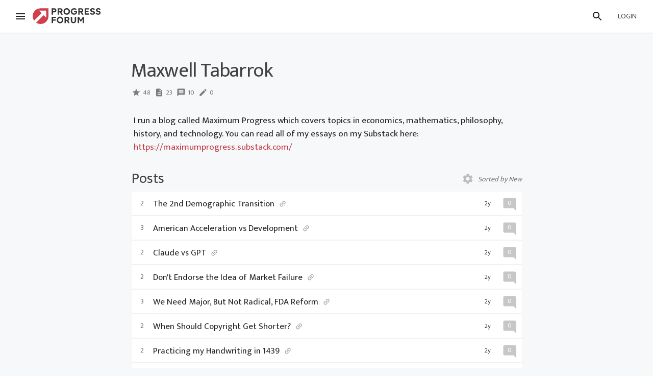

--- FILE ---
content_type: text/html; charset=utf-8
request_url: https://progressforum.org/users/maxwell-tabarrok
body_size: 182966
content:
<!doctype html>
<head>
<script defer src="/js/bundle.js?hash=c8d9f621af41941c5c8ba879658ed3026c7ec6de1326d3becf2dec5fd22682c4"></script><title data-react-helmet="true">Maxwell Tabarrok - Progress Forum</title><meta data-react-helmet="true" property="og:image" content="https://res.cloudinary.com/progress-forum/image/upload/v1647499492/media/externalthumbnail.png"/><meta data-react-helmet="true" name="twitter:image:src" content="https://res.cloudinary.com/progress-forum/image/upload/v1647499492/media/externalthumbnail.png"/><meta data-react-helmet="true" http-equiv="Accept-CH" content="DPR, Viewport-Width, Width"/><meta data-react-helmet="true" property="og:title" content="Maxwell Tabarrok - Progress Forum"/><meta data-react-helmet="true" charSet="utf-8"/><meta data-react-helmet="true" name="description" content="Maxwell Tabarrok&#x27;s profile on Progress Forum — The online home for the progress community"/><meta data-react-helmet="true" name="viewport" content="width=device-width, initial-scale=1"/><meta data-react-helmet="true" property="og:type" content="article"/><meta data-react-helmet="true" property="og:url" content="https://progressforum.org/users/maxwell-tabarrok"/><meta data-react-helmet="true" property="og:description" content="Maxwell Tabarrok&#x27;s profile on Progress Forum — The online home for the progress community"/><meta data-react-helmet="true" name="twitter:card" content="summary"/><meta data-react-helmet="true" name="twitter:description" content="Maxwell Tabarrok&#x27;s profile on Progress Forum — The online home for the progress community"/><link data-react-helmet="true" rel="stylesheet" type="text/css" href="https://fonts.googleapis.com/icon?family=Material+Icons"/><link data-react-helmet="true" rel="stylesheet" href="https://cdn.jsdelivr.net/npm/instantsearch.css@7.0.0/themes/reset-min.css"/><link data-react-helmet="true" rel="stylesheet" href="https://fonts.googleapis.com/css?family=Roboto:300,400,500"/><link data-react-helmet="true" rel="stylesheet" href="https://fonts.googleapis.com/css?family=Mukta:300,400,500,600"/><link data-react-helmet="true" rel="stylesheet" href="https://fonts.googleapis.com/css?family=Source+Serif+Pro:300,400,500,600"/><link data-react-helmet="true" rel="stylesheet" href="https://use.typekit.net/jvr1gjm.css"/><link data-react-helmet="true" rel="canonical" href="https://progressforum.org/users/maxwell-tabarrok"/><link data-react-helmet="true" rel="shortcut icon" sizes="192x192" href="https://res.cloudinary.com/progress-forum/image/upload/v1646644987/media/favicon-192.png"/><link data-react-helmet="true" rel="alternate" type="application/rss+xml" href="https://progressforum.org/feed.xml"/>
<script>var tabId = "tMJPHcQCgEyWbnCis"</script>
<script> var publicSettings = {"algolia":{"appId":"5X4N8MHNAY","searchKey":"fcc998336b9143505b79228eba6f0218","indexPrefix":"pf-prod-","autoSyncIndexes":false},"sentry":{"url":"https://2f3ce9f17af64dc7ad709bf7adae89c0@o1127610.ingest.sentry.io/6175112","environment":"production","release":"bad"},"mapbox":{"apiKey":"pk.eyJ1IjoicHJvZ3Jlc3Nmb3J1bSIsImEiOiJja3p6enF0MG4wZjQ4M2Ntd3p2cXlpNWlnIn0.Ru6O1FDdENROxdhokome3w"},"googleMaps":{"apiKey":"AIzaSyCUU5PlU8pibuTVmHH6e65hNLTOXLMCPvg"},"ckEditor":{"webSocketUrl":"wss://87341.cke-cs.com/ws","uploadUrl":"https://87341.cke-cs.com/easyimage/upload/"},"cloudinary":{"cloudName":"progress-forum"},"logoUrl":"https://res.cloudinary.com/progress-forum/image/upload/v1646646518/media/logo.svg","googleTagManager":{"apiKey":"GTM-WJS9XJ6"}}</script><script>window.publicInstanceSettings = {"forumType":"ProgressForum","title":"Progress Forum","tagline":"The online home for the progress community","siteNameWithArticle":"Progress Forum","siteUrl":"https://progressforum.org","faviconUrl":"https://res.cloudinary.com/progress-forum/image/upload/v1646644987/media/favicon-192.png","aboutPostId":"TEtG3iiutPA9HTwfE","contactPostId":"FtJcsdqhQF89DNaHB","forumSettings":{"headerTitle":"Progress Forum","shortForumTitle":"PF","tabTitle":"Progress Forum"},"analytics":{"environment":"production"},"testServer":false}</script><style id="jss-server-side">.MuiSvgIcon-root {
  fill: currentColor;
  width: 1em;
  height: 1em;
  display: inline-block;
  font-size: 24px;
  transition: fill 200ms cubic-bezier(0.4, 0, 0.2, 1) 0ms;
  user-select: none;
  flex-shrink: 0;
}
.MuiSvgIcon-colorPrimary {
  color: #C03A44;
}
.MuiSvgIcon-colorSecondary {
  color: #C03A44;
}
.MuiSvgIcon-colorAction {
  color: rgba(0, 0, 0, 0.54);
}
.MuiSvgIcon-colorError {
  color: #bf360c;
}
.MuiSvgIcon-colorDisabled {
  color: rgba(0, 0, 0, 0.26);
}
.MuiSvgIcon-fontSizeInherit {
  font-size: inherit;
}
.MuiSvgIcon-fontSizeSmall {
  font-size: 20px;
}
.MuiSvgIcon-fontSizeLarge {
  font-size: 36px;
}
.MuiModal-root {
  top: 0;
  left: 0;
  right: 0;
  bottom: 0;
  z-index: 1300;
  position: fixed;
}
.MuiModal-hidden {
  visibility: hidden;
}
.MuiPaper-root {
  background-color: #fff;
}
.MuiPaper-rounded {
  border-radius: 4px;
}
.MuiPaper-elevation0 {
  box-shadow: none;
}
.MuiPaper-elevation1 {
  box-shadow: 0px 1px 3px 0px rgba(0, 0, 0, 0.2),0px 1px 1px 0px rgba(0, 0, 0, 0.14),0px 2px 1px -1px rgba(0, 0, 0, 0.12);
}
.MuiPaper-elevation2 {
  box-shadow: 0px 1px 5px 0px rgba(0, 0, 0, 0.2),0px 2px 2px 0px rgba(0, 0, 0, 0.14),0px 3px 1px -2px rgba(0, 0, 0, 0.12);
}
.MuiPaper-elevation3 {
  box-shadow: 0px 1px 8px 0px rgba(0, 0, 0, 0.2),0px 3px 4px 0px rgba(0, 0, 0, 0.14),0px 3px 3px -2px rgba(0, 0, 0, 0.12);
}
.MuiPaper-elevation4 {
  box-shadow: 0px 2px 4px -1px rgba(0, 0, 0, 0.2),0px 4px 5px 0px rgba(0, 0, 0, 0.14),0px 1px 10px 0px rgba(0, 0, 0, 0.12);
}
.MuiPaper-elevation5 {
  box-shadow: 0px 3px 5px -1px rgba(0, 0, 0, 0.2),0px 5px 8px 0px rgba(0, 0, 0, 0.14),0px 1px 14px 0px rgba(0, 0, 0, 0.12);
}
.MuiPaper-elevation6 {
  box-shadow: 0px 3px 5px -1px rgba(0, 0, 0, 0.2),0px 6px 10px 0px rgba(0, 0, 0, 0.14),0px 1px 18px 0px rgba(0, 0, 0, 0.12);
}
.MuiPaper-elevation7 {
  box-shadow: 0px 4px 5px -2px rgba(0, 0, 0, 0.2),0px 7px 10px 1px rgba(0, 0, 0, 0.14),0px 2px 16px 1px rgba(0, 0, 0, 0.12);
}
.MuiPaper-elevation8 {
  box-shadow: 0px 5px 5px -3px rgba(0, 0, 0, 0.2),0px 8px 10px 1px rgba(0, 0, 0, 0.14),0px 3px 14px 2px rgba(0, 0, 0, 0.12);
}
.MuiPaper-elevation9 {
  box-shadow: 0px 5px 6px -3px rgba(0, 0, 0, 0.2),0px 9px 12px 1px rgba(0, 0, 0, 0.14),0px 3px 16px 2px rgba(0, 0, 0, 0.12);
}
.MuiPaper-elevation10 {
  box-shadow: 0px 6px 6px -3px rgba(0, 0, 0, 0.2),0px 10px 14px 1px rgba(0, 0, 0, 0.14),0px 4px 18px 3px rgba(0, 0, 0, 0.12);
}
.MuiPaper-elevation11 {
  box-shadow: 0px 6px 7px -4px rgba(0, 0, 0, 0.2),0px 11px 15px 1px rgba(0, 0, 0, 0.14),0px 4px 20px 3px rgba(0, 0, 0, 0.12);
}
.MuiPaper-elevation12 {
  box-shadow: 0px 7px 8px -4px rgba(0, 0, 0, 0.2),0px 12px 17px 2px rgba(0, 0, 0, 0.14),0px 5px 22px 4px rgba(0, 0, 0, 0.12);
}
.MuiPaper-elevation13 {
  box-shadow: 0px 7px 8px -4px rgba(0, 0, 0, 0.2),0px 13px 19px 2px rgba(0, 0, 0, 0.14),0px 5px 24px 4px rgba(0, 0, 0, 0.12);
}
.MuiPaper-elevation14 {
  box-shadow: 0px 7px 9px -4px rgba(0, 0, 0, 0.2),0px 14px 21px 2px rgba(0, 0, 0, 0.14),0px 5px 26px 4px rgba(0, 0, 0, 0.12);
}
.MuiPaper-elevation15 {
  box-shadow: 0px 8px 9px -5px rgba(0, 0, 0, 0.2),0px 15px 22px 2px rgba(0, 0, 0, 0.14),0px 6px 28px 5px rgba(0, 0, 0, 0.12);
}
.MuiPaper-elevation16 {
  box-shadow: 0px 8px 10px -5px rgba(0, 0, 0, 0.2),0px 16px 24px 2px rgba(0, 0, 0, 0.14),0px 6px 30px 5px rgba(0, 0, 0, 0.12);
}
.MuiPaper-elevation17 {
  box-shadow: 0px 8px 11px -5px rgba(0, 0, 0, 0.2),0px 17px 26px 2px rgba(0, 0, 0, 0.14),0px 6px 32px 5px rgba(0, 0, 0, 0.12);
}
.MuiPaper-elevation18 {
  box-shadow: 0px 9px 11px -5px rgba(0, 0, 0, 0.2),0px 18px 28px 2px rgba(0, 0, 0, 0.14),0px 7px 34px 6px rgba(0, 0, 0, 0.12);
}
.MuiPaper-elevation19 {
  box-shadow: 0px 9px 12px -6px rgba(0, 0, 0, 0.2),0px 19px 29px 2px rgba(0, 0, 0, 0.14),0px 7px 36px 6px rgba(0, 0, 0, 0.12);
}
.MuiPaper-elevation20 {
  box-shadow: 0px 10px 13px -6px rgba(0, 0, 0, 0.2),0px 20px 31px 3px rgba(0, 0, 0, 0.14),0px 8px 38px 7px rgba(0, 0, 0, 0.12);
}
.MuiPaper-elevation21 {
  box-shadow: 0px 10px 13px -6px rgba(0, 0, 0, 0.2),0px 21px 33px 3px rgba(0, 0, 0, 0.14),0px 8px 40px 7px rgba(0, 0, 0, 0.12);
}
.MuiPaper-elevation22 {
  box-shadow: 0px 10px 14px -6px rgba(0, 0, 0, 0.2),0px 22px 35px 3px rgba(0, 0, 0, 0.14),0px 8px 42px 7px rgba(0, 0, 0, 0.12);
}
.MuiPaper-elevation23 {
  box-shadow: 0px 11px 14px -7px rgba(0, 0, 0, 0.2),0px 23px 36px 3px rgba(0, 0, 0, 0.14),0px 9px 44px 8px rgba(0, 0, 0, 0.12);
}
.MuiPaper-elevation24 {
  box-shadow: 0px 11px 15px -7px rgba(0, 0, 0, 0.2),0px 24px 38px 3px rgba(0, 0, 0, 0.14),0px 9px 46px 8px rgba(0, 0, 0, 0.12);
}
.MuiPopover-paper {
  outline: none;
  position: absolute;
  min-width: 16px;
  max-width: calc(100% - 32px);
  overflow-y: auto;
  overflow-x: hidden;
  min-height: 16px;
  max-height: calc(100% - 32px);
}
.MuiTouchRipple-root {
  top: 0;
  left: 0;
  width: 100%;
  height: 100%;
  display: block;
  z-index: 0;
  position: absolute;
  overflow: hidden;
  border-radius: inherit;
  pointer-events: none;
}
.MuiTouchRipple-ripple {
  top: 0;
  left: 0;
  width: 50px;
  height: 50px;
  opacity: 0;
  position: absolute;
}
.MuiTouchRipple-rippleVisible {
  opacity: 0.3;
  transform: scale(1);
  animation: mui-ripple-enter 550ms cubic-bezier(0.4, 0, 0.2, 1);
}
.MuiTouchRipple-ripplePulsate {
  animation-duration: 200ms;
}
.MuiTouchRipple-child {
  width: 100%;
  height: 100%;
  opacity: 1;
  display: block;
  border-radius: 50%;
  background-color: currentColor;
}
.MuiTouchRipple-childLeaving {
  opacity: 0;
  animation: mui-ripple-exit 550ms cubic-bezier(0.4, 0, 0.2, 1);
}
.MuiTouchRipple-childPulsate {
  top: 0;
  left: 0;
  position: absolute;
  animation: mui-ripple-pulsate 2500ms cubic-bezier(0.4, 0, 0.2, 1) 200ms infinite;
}
@keyframes mui-ripple-enter {
  0% {
    opacity: 0.1;
    transform: scale(0);
  }
  100% {
    opacity: 0.3;
    transform: scale(1);
  }
}
@keyframes mui-ripple-exit {
  0% {
    opacity: 1;
  }
  100% {
    opacity: 0;
  }
}
@keyframes mui-ripple-pulsate {
  0% {
    transform: scale(1);
  }
  50% {
    transform: scale(0.92);
  }
  100% {
    transform: scale(1);
  }
}
.MuiButtonBase-root {
  color: inherit;
  border: 0;
  margin: 0;
  cursor: pointer;
  display: inline-flex;
  outline: none;
  padding: 0;
  position: relative;
  align-items: center;
  user-select: none;
  border-radius: 0;
  vertical-align: middle;
  justify-content: center;
  -moz-appearance: none;
  text-decoration: none;
  background-color: transparent;
  -webkit-appearance: none;
  -webkit-tap-highlight-color: transparent;
}
.MuiButtonBase-root::-moz-focus-inner {
  border-style: none;
}
.MuiButtonBase-root.MuiButtonBase-disabled {
  cursor: default;
  pointer-events: none;
}
.MuiButton-root {
  color: rgba(0, 0, 0, 0.87);
  padding: 8px 16px;
  font-size: 0.875rem;
  min-width: 64px;
  box-sizing: border-box;
  min-height: 36px;
  transition: background-color 250ms cubic-bezier(0.4, 0, 0.2, 1) 0ms,box-shadow 250ms cubic-bezier(0.4, 0, 0.2, 1) 0ms,border 250ms cubic-bezier(0.4, 0, 0.2, 1) 0ms;
  font-weight: 500;
  font-family: Mukta,GreekFallback,Calibri,"Gill Sans","Gill Sans MT",Myriad Pro,Myriad,"Liberation Sans","Nimbus Sans L",Tahoma,Geneva,"Helvetica Neue",Helvetica,Arial,sans-serif;
  line-height: 1.4em;
  border-radius: 4px;
  text-transform: uppercase;
}
.MuiButton-root:hover {
  text-decoration: none;
  background-color: rgba(0, 0, 0, 0.08);
}
.MuiButton-root.MuiButton-disabled {
  color: rgba(0, 0, 0, 0.26);
}
@media (hover: none) {
  .MuiButton-root:hover {
    background-color: transparent;
  }
}
.MuiButton-root:hover.MuiButton-disabled {
  background-color: transparent;
}
.MuiButton-label {
  width: 100%;
  display: inherit;
  align-items: inherit;
  justify-content: inherit;
}
.MuiButton-textPrimary {
  color: #C03A44;
}
.MuiButton-textPrimary:hover {
  background-color: rgba(192, 58, 68, 0.08);
}
@media (hover: none) {
  .MuiButton-textPrimary:hover {
    background-color: transparent;
  }
}
.MuiButton-textSecondary {
  color: #C03A44;
}
.MuiButton-textSecondary:hover {
  background-color: rgba(192, 58, 68, 0.08);
}
@media (hover: none) {
  .MuiButton-textSecondary:hover {
    background-color: transparent;
  }
}
.MuiButton-outlined {
  border: 1px solid rgba(0, 0, 0, 0.23);
}
.MuiButton-outlinedPrimary {
  border: 1px solid rgba(192, 58, 68, 0.5);
}
.MuiButton-outlinedPrimary:hover {
  border: 1px solid #C03A44;
}
.MuiButton-outlinedPrimary.MuiButton-disabled {
  border: 1px solid rgba(0, 0, 0, 0.26);
}
.MuiButton-outlinedSecondary {
  border: 1px solid rgba(192, 58, 68, 0.5);
}
.MuiButton-outlinedSecondary:hover {
  border: 1px solid #C03A44;
}
.MuiButton-outlinedSecondary.MuiButton-disabled {
  border: 1px solid rgba(0, 0, 0, 0.26);
}
.MuiButton-contained {
  color: rgba(0, 0, 0, 0.87);
  box-shadow: 0px 1px 5px 0px rgba(0, 0, 0, 0.2),0px 2px 2px 0px rgba(0, 0, 0, 0.14),0px 3px 1px -2px rgba(0, 0, 0, 0.12);
  background-color: #e0e0e0;
}
.MuiButton-contained.MuiButton-focusVisible {
  box-shadow: 0px 3px 5px -1px rgba(0, 0, 0, 0.2),0px 6px 10px 0px rgba(0, 0, 0, 0.14),0px 1px 18px 0px rgba(0, 0, 0, 0.12);
}
.MuiButton-contained:active {
  box-shadow: 0px 5px 5px -3px rgba(0, 0, 0, 0.2),0px 8px 10px 1px rgba(0, 0, 0, 0.14),0px 3px 14px 2px rgba(0, 0, 0, 0.12);
}
.MuiButton-contained.MuiButton-disabled {
  color: rgba(0, 0, 0, 0.26);
  box-shadow: none;
  background-color: rgba(0, 0, 0, 0.12);
}
.MuiButton-contained:hover {
  background-color: #d5d5d5;
}
@media (hover: none) {
  .MuiButton-contained:hover {
    background-color: #e0e0e0;
  }
}
.MuiButton-contained:hover.MuiButton-disabled {
  background-color: rgba(0, 0, 0, 0.12);
}
.MuiButton-containedPrimary {
  color: #fff;
  background-color: #C03A44;
}
.MuiButton-containedPrimary:hover {
  background-color: #C03A44;
}
@media (hover: none) {
  .MuiButton-containedPrimary:hover {
    background-color: #C03A44;
  }
}
.MuiButton-containedSecondary {
  color: #fff;
  background-color: #C03A44;
}
.MuiButton-containedSecondary:hover {
  background-color: rgb(134, 40, 47);
}
@media (hover: none) {
  .MuiButton-containedSecondary:hover {
    background-color: #C03A44;
  }
}
.MuiButton-fab {
  width: 56px;
  height: 56px;
  padding: 0;
  min-width: 0;
  box-shadow: 0px 3px 5px -1px rgba(0, 0, 0, 0.2),0px 6px 10px 0px rgba(0, 0, 0, 0.14),0px 1px 18px 0px rgba(0, 0, 0, 0.12);
  border-radius: 50%;
}
.MuiButton-fab:active {
  box-shadow: 0px 7px 8px -4px rgba(0, 0, 0, 0.2),0px 12px 17px 2px rgba(0, 0, 0, 0.14),0px 5px 22px 4px rgba(0, 0, 0, 0.12);
}
.MuiButton-extendedFab {
  width: auto;
  height: 48px;
  padding: 0 16px;
  min-width: 48px;
  border-radius: 24px;
}
.MuiButton-colorInherit {
  color: inherit;
}
.MuiButton-mini {
  width: 40px;
  height: 40px;
}
.MuiButton-sizeSmall {
  padding: 7px 8px;
  min-width: 64px;
  font-size: 0.8125rem;
  min-height: 32px;
}
.MuiButton-sizeLarge {
  padding: 8px 24px;
  min-width: 112px;
  font-size: 0.9375rem;
  min-height: 40px;
}
.MuiButton-fullWidth {
  width: 100%;
}
.MuiAppBar-root {
  width: 100%;
  display: flex;
  z-index: 1100;
  box-sizing: border-box;
  flex-shrink: 0;
  flex-direction: column;
}
.MuiAppBar-positionFixed {
  top: 0;
  left: auto;
  right: 0;
  position: fixed;
}
.MuiAppBar-positionAbsolute {
  top: 0;
  left: auto;
  right: 0;
  position: absolute;
}
.MuiAppBar-positionSticky {
  top: 0;
  left: auto;
  right: 0;
  position: sticky;
}
.MuiAppBar-positionStatic {
  position: static;
}
.MuiAppBar-positionRelative {
  position: relative;
}
.MuiAppBar-colorDefault {
  color: rgba(0, 0, 0, 0.87);
  background-color: white;
}
.MuiAppBar-colorPrimary {
  color: #fff;
  background-color: #C03A44;
}
.MuiAppBar-colorSecondary {
  color: #fff;
  background-color: #C03A44;
}
.MuiToolbar-root {
  display: flex;
  position: relative;
  align-items: center;
}
.MuiToolbar-gutters {
  padding-left: 16px;
  padding-right: 16px;
}
@media (min-width:600px) {
  .MuiToolbar-gutters {
    padding-left: 24px;
    padding-right: 24px;
  }
}
.MuiToolbar-regular {
  min-height: 56px;
}
@media (min-width:0px) and (orientation: landscape) {
  .MuiToolbar-regular {
    min-height: 48px;
  }
}
@media (min-width:600px) {
  .MuiToolbar-regular {
    min-height: 64px;
  }
}
.MuiToolbar-dense {
  min-height: 48px;
}
.MuiIconButton-root {
  flex: 0 0 auto;
  color: rgba(0, 0, 0, 0.54);
  padding: 12px;
  overflow: visible;
  font-size: 1.5rem;
  text-align: center;
  transition: background-color 150ms cubic-bezier(0.4, 0, 0.2, 1) 0ms;
  border-radius: 50%;
}
.MuiIconButton-root:hover {
  background-color: rgba(0, 0, 0, 0.08);
}
.MuiIconButton-root.MuiIconButton-disabled {
  color: rgba(0, 0, 0, 0.26);
}
@media (hover: none) {
  .MuiIconButton-root:hover {
    background-color: transparent;
  }
}
.MuiIconButton-root:hover.MuiIconButton-disabled {
  background-color: transparent;
}
.MuiIconButton-colorInherit {
  color: inherit;
}
.MuiIconButton-colorPrimary {
  color: #C03A44;
}
.MuiIconButton-colorPrimary:hover {
  background-color: rgba(192, 58, 68, 0.08);
}
@media (hover: none) {
  .MuiIconButton-colorPrimary:hover {
    background-color: transparent;
  }
}
.MuiIconButton-colorSecondary {
  color: #C03A44;
}
.MuiIconButton-colorSecondary:hover {
  background-color: rgba(192, 58, 68, 0.08);
}
@media (hover: none) {
  .MuiIconButton-colorSecondary:hover {
    background-color: transparent;
  }
}
.MuiIconButton-label {
  width: 100%;
  display: flex;
  align-items: inherit;
  justify-content: inherit;
}
.MuiSnackbar-root {
  left: 0;
  right: 0;
  z-index: 1400;
  display: flex;
  position: fixed;
  align-items: center;
  justify-content: center;
}
.MuiSnackbar-anchorOriginTopCenter {
  top: 0;
}
@media (min-width:960px) {
  .MuiSnackbar-anchorOriginTopCenter {
    left: 50%;
    right: auto;
    transform: translateX(-50%);
  }
}
.MuiSnackbar-anchorOriginBottomCenter {
  bottom: 0;
}
@media (min-width:960px) {
  .MuiSnackbar-anchorOriginBottomCenter {
    left: 50%;
    right: auto;
    transform: translateX(-50%);
  }
}
.MuiSnackbar-anchorOriginTopRight {
  top: 0;
  justify-content: flex-end;
}
@media (min-width:960px) {
  .MuiSnackbar-anchorOriginTopRight {
    top: 24px;
    left: auto;
    right: 24px;
  }
}
.MuiSnackbar-anchorOriginBottomRight {
  bottom: 0;
  justify-content: flex-end;
}
@media (min-width:960px) {
  .MuiSnackbar-anchorOriginBottomRight {
    left: auto;
    right: 24px;
    bottom: 24px;
  }
}
.MuiSnackbar-anchorOriginTopLeft {
  top: 0;
  justify-content: flex-start;
}
@media (min-width:960px) {
  .MuiSnackbar-anchorOriginTopLeft {
    top: 24px;
    left: 24px;
    right: auto;
  }
}
.MuiSnackbar-anchorOriginBottomLeft {
  bottom: 0;
  justify-content: flex-start;
}
@media (min-width:960px) {
  .MuiSnackbar-anchorOriginBottomLeft {
    left: 24px;
    right: auto;
    bottom: 24px;
  }
}
.MuiDrawer-docked {
  flex: 0 0 auto;
}
.MuiDrawer-paper {
  top: 0;
  flex: 1 0 auto;
  height: 100%;
  display: flex;
  z-index: 1200;
  outline: none;
  position: fixed;
  overflow-y: auto;
  flex-direction: column;
  -webkit-overflow-scrolling: touch;
}
.MuiDrawer-paperAnchorLeft {
  left: 0;
  right: auto;
}
.MuiDrawer-paperAnchorRight {
  left: auto;
  right: 0;
}
.MuiDrawer-paperAnchorTop {
  top: 0;
  left: 0;
  right: 0;
  bottom: auto;
  height: auto;
  max-height: 100%;
}
.MuiDrawer-paperAnchorBottom {
  top: auto;
  left: 0;
  right: 0;
  bottom: 0;
  height: auto;
  max-height: 100%;
}
.MuiDrawer-paperAnchorDockedLeft {
  border-right: 1px solid rgba(0, 0, 0, 0.12);
}
.MuiDrawer-paperAnchorDockedTop {
  border-bottom: 1px solid rgba(0, 0, 0, 0.12);
}
.MuiDrawer-paperAnchorDockedRight {
  border-left: 1px solid rgba(0, 0, 0, 0.12);
}
.MuiDrawer-paperAnchorDockedBottom {
  border-top: 1px solid rgba(0, 0, 0, 0.12);
}
.MuiTooltip-popper {
  z-index: 1500;
  opacity: 0.9;
}
.MuiTooltip-tooltip {
  color: #fff;
  padding: .7rem;
  z-index: 10000000;
  font-size: 1rem;
  max-width: 300px;
  font-family: Mukta,GreekFallback,Calibri,"Gill Sans","Gill Sans MT",Myriad Pro,Myriad,"Liberation Sans","Nimbus Sans L",Tahoma,Geneva,"Helvetica Neue",Helvetica,Arial,sans-serif;
  line-height: 1.4em;
  border-radius: 4px;
  background-color: #616161;
}
.MuiTooltip-touch {
  padding: 8px 16px;
  font-size: 0.875rem;
  line-height: 1.14286em;
}
.MuiTooltip-tooltipPlacementLeft {
  margin: 0 24px ;
  transform-origin: right center;
}
@media (min-width:600px) {
  .MuiTooltip-tooltipPlacementLeft {
    margin: 0 14px;
  }
}
.MuiTooltip-tooltipPlacementRight {
  margin: 0 24px;
  transform-origin: left center;
}
@media (min-width:600px) {
  .MuiTooltip-tooltipPlacementRight {
    margin: 0 14px;
  }
}
.MuiTooltip-tooltipPlacementTop {
  margin: 24px 0;
  transform-origin: center bottom;
}
@media (min-width:600px) {
  .MuiTooltip-tooltipPlacementTop {
    margin: 14px 0;
  }
}
.MuiTooltip-tooltipPlacementBottom {
  margin: 24px 0;
  transform-origin: center top;
}
@media (min-width:600px) {
  .MuiTooltip-tooltipPlacementBottom {
    margin: 14px 0;
  }
}</style><style id="jss-insertion-point"></style><link rel="stylesheet" onerror="window.missingMainStylesheet=true" href="/allStyles?hash=acaceea7e444d6fe7e55863d40b97bbf56c467307f3504a3ee8e524280dc82c5"></head>
<body class="abTestNoEffect_group1">
<div id="react-app"><div class="wrapper" id="wrapper"><div></div><span></span><noscript class="noscript-warning"> This website requires javascript to properly function. Consider activating javascript to get access to all site functionality. </noscript><noscript><iframe src="https://www.googletagmanager.com/ns.html?id=GTM-WJS9XJ6" height="0" width="0" style="display:none;visibility:hidden"></iframe></noscript><div class="Header-root"><div style="height:64px" class="Header-headroom headroom-wrapper"><div class="headroom headroom--unfixed"><header class="MuiPaper-root MuiPaper-elevation4 MuiAppBar-root MuiAppBar-positionStatic MuiAppBar-colorDefault Header-appBar"><div class="MuiToolbar-root MuiToolbar-regular MuiToolbar-gutters"><button tabindex="0" class="MuiButtonBase-root MuiIconButton-root MuiIconButton-colorInherit Header-menuButton" type="button" aria-label="Menu"><span class="MuiIconButton-label"><svg class="MuiSvgIcon-root" focusable="false" viewBox="0 0 24 24" aria-hidden="true" role="presentation"><path fill="none" d="M0 0h24v24H0z"></path><path d="M3 18h18v-2H3v2zm0-5h18v-2H3v2zm0-7v2h18V6H3z"></path></svg></span><span class="MuiTouchRipple-root"></span></button><h2 class="Typography-root Typography-title Header-title"><div class="Header-hideSmDown"><div class="Header-titleSubtitleContainer"><a class="Header-titleLink" href="/"><div class="Header-siteLogo"><img class="SiteLogo-root" src="https://res.cloudinary.com/progress-forum/image/upload/v1646646518/media/logo.svg" title="Progress Forum" alt="Progress Forum Logo"/></div></a></div></div><div class="Header-hideMdUp"><a class="Header-titleLink" href="/"><div class="Header-siteLogo"><img class="SiteLogo-root" src="https://res.cloudinary.com/progress-forum/image/upload/v1646646518/media/logo.svg" title="Progress Forum" alt="Progress Forum Logo"/></div></a></div></h2><div class="Header-rightHeaderItems"><div class="Header-searchSSRStandin"></div><div class="UsersAccountMenu-root"><button tabindex="0" class="MuiButtonBase-root MuiButton-root MuiButton-text MuiButton-flat" type="button"><span class="MuiButton-label"><span class="UsersAccountMenu-userButton" style="color:rgba(0, 0, 0, 0.87)">Login</span></span><span class="MuiTouchRipple-root"></span></button></div></div></div></header></div></div></div><div><div class="Layout-searchResultsArea"></div><div class="Layout-main"><div class="flash-messages"></div><div class="page users-profile UsersProfile-profilePage"><div class="SingleColumnSection-root"><div class="UsersProfile-usernameTitle">Maxwell Tabarrok</div><aside class="Typography-root Typography-body2 UsersProfile-userInfo"><div class="UsersProfile-meta"><span class="UsersProfile-userMetaInfo" title="48 karma"><svg class="MuiSvgIcon-root UsersProfile-icon UsersProfile-specificalz" focusable="false" viewBox="0 0 24 24" aria-hidden="true" role="presentation"><path fill="none" d="M0 0h24v24H0z"></path><path d="M12 17.27L18.18 21l-1.64-7.03L22 9.24l-7.19-.61L12 2 9.19 8.63 2 9.24l5.46 4.73L5.82 21z"></path><path fill="none" d="M0 0h24v24H0z"></path></svg><span class="Typography-root Typography-body2 MetaInfo-root">48</span></span><span class="UsersProfile-userMetaInfo" title="23 posts"><svg class="MuiSvgIcon-root UsersProfile-icon UsersProfile-specificalz" focusable="false" viewBox="0 0 24 24" aria-hidden="true" role="presentation"><path fill="none" d="M0 0h24v24H0z"></path><path d="M14 2H6c-1.1 0-1.99.9-1.99 2L4 20c0 1.1.89 2 1.99 2H18c1.1 0 2-.9 2-2V8l-6-6zm2 16H8v-2h8v2zm0-4H8v-2h8v2zm-3-5V3.5L18.5 9H13z"></path></svg><span class="Typography-root Typography-body2 MetaInfo-root">23</span></span><span class="UsersProfile-userMetaInfo" title="10 comments"><svg class="MuiSvgIcon-root UsersProfile-icon UsersProfile-specificalz" focusable="false" viewBox="0 0 24 24" aria-hidden="true" role="presentation"><path d="M20 2H4c-1.1 0-1.99.9-1.99 2L2 22l4-4h14c1.1 0 2-.9 2-2V4c0-1.1-.9-2-2-2zm-2 12H6v-2h12v2zm0-3H6V9h12v2zm0-3H6V6h12v2z"></path><path fill="none" d="M0 0h24v24H0z"></path></svg><span class="Typography-root Typography-body2 MetaInfo-root">10</span></span><span class="UsersProfile-userMetaInfo" title="0 wiki edits"><svg class="MuiSvgIcon-root UsersProfile-icon UsersProfile-specificalz" focusable="false" viewBox="0 0 24 24" aria-hidden="true" role="presentation"><path d="M3 17.25V21h3.75L17.81 9.94l-3.75-3.75L3 17.25zM20.71 7.04c.39-.39.39-1.02 0-1.41l-2.34-2.34a.9959.9959 0 0 0-1.41 0l-1.83 1.83 3.75 3.75 1.83-1.83z"></path><path fill="none" d="M0 0h24v24H0z"></path></svg><span class="Typography-root Typography-body2 MetaInfo-root">0</span></span></div></aside><div class="UsersProfile-bio"><p>I run a blog called Maximum Progress which covers topics in economics, mathematics, philosophy, history, and technology. You can read all of my essays on my Substack here:
<a href="https://maximumprogress.substack.com/">https://maximumprogress.substack.com/</a></p>
</div></div><div class="SingleColumnSection-root"></div><div class="SingleColumnSection-root"><div class="UsersProfile-title"><div class="SectionTitle-root"><h1 class="Typography-root Typography-display1 SectionTitle-title">Posts</h1><div class="SectionTitle-children"><span class="SettingsButton-iconWithLabelGroup"><svg class="MuiSvgIcon-root SettingsButton-icon SettingsButton-iconWithLabel" focusable="false" viewBox="0 0 24 24" aria-hidden="true" role="presentation"><path transform="scale(1.2, 1.2)" fill="none" d="M0 0h20v20H0V0z"></path><path transform="scale(1.2, 1.2)" d="M15.95 10.78c.03-.25.05-.51.05-.78s-.02-.53-.06-.78l1.69-1.32c.15-.12.19-.34.1-.51l-1.6-2.77c-.1-.18-.31-.24-.49-.18l-1.99.8c-.42-.32-.86-.58-1.35-.78L12 2.34c-.03-.2-.2-.34-.4-.34H8.4c-.2 0-.36.14-.39.34l-.3 2.12c-.49.2-.94.47-1.35.78l-1.99-.8c-.18-.07-.39 0-.49.18l-1.6 2.77c-.1.18-.06.39.1.51l1.69 1.32c-.04.25-.07.52-.07.78s.02.53.06.78L2.37 12.1c-.15.12-.19.34-.1.51l1.6 2.77c.1.18.31.24.49.18l1.99-.8c.42.32.86.58 1.35.78l.3 2.12c.04.2.2.34.4.34h3.2c.2 0 .37-.14.39-.34l.3-2.12c.49-.2.94-.47 1.35-.78l1.99.8c.18.07.39 0 .49-.18l1.6-2.77c.1-.18.06-.39-.1-.51l-1.67-1.32zM10 13c-1.65 0-3-1.35-3-3s1.35-3 3-3 3 1.35 3 3-1.35 3-3 3z"></path></svg><span class="SettingsButton-label">Sorted by New</span></span></div></div></div><div class=""><div class="PostsList2-posts"><div class="PostsItem2-root PostsItem2-background PostsItem2-bottomBorder"><div class="PostsItem2-postsItem PostsItem2-withGrayHover"><span class="Typography-root Typography-body2 PostsItem2MetaInfo-metaInfo PostsItem2-karma"><span class="LWTooltip-root">2</span></span><span class="PostsItem2-title"><span><span class="PostsTitle-root"><a href="/posts/YpZ8uEJkCrWf3MaNb/the-2nd-demographic-transition"><span><span>The 2nd Demographic Transition</span></span></a><span class="PostsTitle-hideSmDown"><span class="PostsItemIcons-iconSet"><span class="PostsItemIcons-postIcon"><span class="LWTooltip-root"><a href="https://www.maximum-progress.com/p/the-2nd-demographic-transition"><svg class="MuiSvgIcon-root PostsItemIcons-linkIcon" focusable="false" viewBox="0 0 24 24" aria-hidden="true" role="presentation"><path fill="none" d="M0 0h24v24H0z"></path><path d="M3.9 12c0-1.71 1.39-3.1 3.1-3.1h4V7H7c-2.76 0-5 2.24-5 5s2.24 5 5 5h4v-1.9H7c-1.71 0-3.1-1.39-3.1-3.1zM8 13h8v-2H8v2zm9-6h-4v1.9h4c1.71 0 3.1 1.39 3.1 3.1s-1.39 3.1-3.1 3.1h-4V17h4c2.76 0 5-2.24 5-5s-2.24-5-5-5z"></path></svg></a></span></span></span></span></span></span></span><span class="LWTooltip-root"><span class="Typography-root Typography-body2 PostsItem2MetaInfo-metaInfo PostsItemDate-postedAt">2y</span></span><div class="PostsItem2-mobileSecondRowSpacer"></div><div class="PostsItem2-mobileActions"></div><div class="PostsItem2-nonMobileIcons"><span class="PostsItemIcons-iconSet"><span class="PostsItemIcons-postIcon"><span class="LWTooltip-root"><a href="https://www.maximum-progress.com/p/the-2nd-demographic-transition"><svg class="MuiSvgIcon-root PostsItemIcons-linkIcon" focusable="false" viewBox="0 0 24 24" aria-hidden="true" role="presentation"><path fill="none" d="M0 0h24v24H0z"></path><path d="M3.9 12c0-1.71 1.39-3.1 3.1-3.1h4V7H7c-2.76 0-5 2.24-5 5s2.24 5 5 5h4v-1.9H7c-1.71 0-3.1-1.39-3.1-3.1zM8 13h8v-2H8v2zm9-6h-4v1.9h4c1.71 0 3.1 1.39 3.1 3.1s-1.39 3.1-3.1 3.1h-4V17h4c2.76 0 5-2.24 5-5s-2.24-5-5-5z"></path></svg></a></span></span></span></div><div class="PostsItemComments-commentsIconLarge"><svg class="MuiSvgIcon-root PostsItemComments-commentCountIcon PostsItemComments-noUnreadComments" focusable="false" viewBox="0 0 24 24" aria-hidden="true" role="presentation"><path d="M21.99 4c0-1.1-.89-2-1.99-2H4c-1.1 0-2 .9-2 2v12c0 1.1.9 2 2 2h14l4 4-.01-18z"></path><path fill="none" d="M0 0h24v24H0z"></path></svg><div class="PostsItemComments-commentCount">0</div></div><div class="PostsItem2-mobileDismissButton"></div></div><div class="PostsItem2-actions"></div></div><div class="PostsItem2-root PostsItem2-background PostsItem2-bottomBorder"><div class="PostsItem2-postsItem PostsItem2-withGrayHover"><span class="Typography-root Typography-body2 PostsItem2MetaInfo-metaInfo PostsItem2-karma"><span class="LWTooltip-root">3</span></span><span class="PostsItem2-title"><span><span class="PostsTitle-root"><a href="/posts/AR36M6BD5rxwmjxQz/american-acceleration-vs-development"><span><span>American Acceleration vs Development</span></span></a><span class="PostsTitle-hideSmDown"><span class="PostsItemIcons-iconSet"><span class="PostsItemIcons-postIcon"><span class="LWTooltip-root"><a href="https://www.maximum-progress.com/p/american-acceleration-vs-development"><svg class="MuiSvgIcon-root PostsItemIcons-linkIcon" focusable="false" viewBox="0 0 24 24" aria-hidden="true" role="presentation"><path fill="none" d="M0 0h24v24H0z"></path><path d="M3.9 12c0-1.71 1.39-3.1 3.1-3.1h4V7H7c-2.76 0-5 2.24-5 5s2.24 5 5 5h4v-1.9H7c-1.71 0-3.1-1.39-3.1-3.1zM8 13h8v-2H8v2zm9-6h-4v1.9h4c1.71 0 3.1 1.39 3.1 3.1s-1.39 3.1-3.1 3.1h-4V17h4c2.76 0 5-2.24 5-5s-2.24-5-5-5z"></path></svg></a></span></span></span></span></span></span></span><span class="LWTooltip-root"><span class="Typography-root Typography-body2 PostsItem2MetaInfo-metaInfo PostsItemDate-postedAt">2y</span></span><div class="PostsItem2-mobileSecondRowSpacer"></div><div class="PostsItem2-mobileActions"></div><div class="PostsItem2-nonMobileIcons"><span class="PostsItemIcons-iconSet"><span class="PostsItemIcons-postIcon"><span class="LWTooltip-root"><a href="https://www.maximum-progress.com/p/american-acceleration-vs-development"><svg class="MuiSvgIcon-root PostsItemIcons-linkIcon" focusable="false" viewBox="0 0 24 24" aria-hidden="true" role="presentation"><path fill="none" d="M0 0h24v24H0z"></path><path d="M3.9 12c0-1.71 1.39-3.1 3.1-3.1h4V7H7c-2.76 0-5 2.24-5 5s2.24 5 5 5h4v-1.9H7c-1.71 0-3.1-1.39-3.1-3.1zM8 13h8v-2H8v2zm9-6h-4v1.9h4c1.71 0 3.1 1.39 3.1 3.1s-1.39 3.1-3.1 3.1h-4V17h4c2.76 0 5-2.24 5-5s-2.24-5-5-5z"></path></svg></a></span></span></span></div><div class="PostsItemComments-commentsIconLarge"><svg class="MuiSvgIcon-root PostsItemComments-commentCountIcon PostsItemComments-noUnreadComments" focusable="false" viewBox="0 0 24 24" aria-hidden="true" role="presentation"><path d="M21.99 4c0-1.1-.89-2-1.99-2H4c-1.1 0-2 .9-2 2v12c0 1.1.9 2 2 2h14l4 4-.01-18z"></path><path fill="none" d="M0 0h24v24H0z"></path></svg><div class="PostsItemComments-commentCount">0</div></div><div class="PostsItem2-mobileDismissButton"></div></div><div class="PostsItem2-actions"></div></div><div class="PostsItem2-root PostsItem2-background PostsItem2-bottomBorder"><div class="PostsItem2-postsItem PostsItem2-withGrayHover"><span class="Typography-root Typography-body2 PostsItem2MetaInfo-metaInfo PostsItem2-karma"><span class="LWTooltip-root">2</span></span><span class="PostsItem2-title"><span><span class="PostsTitle-root"><a href="/posts/zsLm9o6cxEHKjyCaB/claude-vs-gpt"><span><span>Claude vs GPT</span></span></a><span class="PostsTitle-hideSmDown"><span class="PostsItemIcons-iconSet"><span class="PostsItemIcons-postIcon"><span class="LWTooltip-root"><a href="https://www.maximum-progress.com/p/claude-vs-gpt"><svg class="MuiSvgIcon-root PostsItemIcons-linkIcon" focusable="false" viewBox="0 0 24 24" aria-hidden="true" role="presentation"><path fill="none" d="M0 0h24v24H0z"></path><path d="M3.9 12c0-1.71 1.39-3.1 3.1-3.1h4V7H7c-2.76 0-5 2.24-5 5s2.24 5 5 5h4v-1.9H7c-1.71 0-3.1-1.39-3.1-3.1zM8 13h8v-2H8v2zm9-6h-4v1.9h4c1.71 0 3.1 1.39 3.1 3.1s-1.39 3.1-3.1 3.1h-4V17h4c2.76 0 5-2.24 5-5s-2.24-5-5-5z"></path></svg></a></span></span></span></span></span></span></span><span class="LWTooltip-root"><span class="Typography-root Typography-body2 PostsItem2MetaInfo-metaInfo PostsItemDate-postedAt">2y</span></span><div class="PostsItem2-mobileSecondRowSpacer"></div><div class="PostsItem2-mobileActions"></div><div class="PostsItem2-nonMobileIcons"><span class="PostsItemIcons-iconSet"><span class="PostsItemIcons-postIcon"><span class="LWTooltip-root"><a href="https://www.maximum-progress.com/p/claude-vs-gpt"><svg class="MuiSvgIcon-root PostsItemIcons-linkIcon" focusable="false" viewBox="0 0 24 24" aria-hidden="true" role="presentation"><path fill="none" d="M0 0h24v24H0z"></path><path d="M3.9 12c0-1.71 1.39-3.1 3.1-3.1h4V7H7c-2.76 0-5 2.24-5 5s2.24 5 5 5h4v-1.9H7c-1.71 0-3.1-1.39-3.1-3.1zM8 13h8v-2H8v2zm9-6h-4v1.9h4c1.71 0 3.1 1.39 3.1 3.1s-1.39 3.1-3.1 3.1h-4V17h4c2.76 0 5-2.24 5-5s-2.24-5-5-5z"></path></svg></a></span></span></span></div><div class="PostsItemComments-commentsIconLarge"><svg class="MuiSvgIcon-root PostsItemComments-commentCountIcon PostsItemComments-noUnreadComments" focusable="false" viewBox="0 0 24 24" aria-hidden="true" role="presentation"><path d="M21.99 4c0-1.1-.89-2-1.99-2H4c-1.1 0-2 .9-2 2v12c0 1.1.9 2 2 2h14l4 4-.01-18z"></path><path fill="none" d="M0 0h24v24H0z"></path></svg><div class="PostsItemComments-commentCount">0</div></div><div class="PostsItem2-mobileDismissButton"></div></div><div class="PostsItem2-actions"></div></div><div class="PostsItem2-root PostsItem2-background PostsItem2-bottomBorder"><div class="PostsItem2-postsItem PostsItem2-withGrayHover"><span class="Typography-root Typography-body2 PostsItem2MetaInfo-metaInfo PostsItem2-karma"><span class="LWTooltip-root">2</span></span><span class="PostsItem2-title"><span><span class="PostsTitle-root"><a href="/posts/LMCv6tuTftcnJNmek/don-t-endorse-the-idea-of-market-failure"><span><span>Don&#x27;t Endorse the Idea of Market Failure</span></span></a><span class="PostsTitle-hideSmDown"><span class="PostsItemIcons-iconSet"><span class="PostsItemIcons-postIcon"><span class="LWTooltip-root"><a href="https://www.maximum-progress.com/p/dont-endorse-the-idea-of-market-failure"><svg class="MuiSvgIcon-root PostsItemIcons-linkIcon" focusable="false" viewBox="0 0 24 24" aria-hidden="true" role="presentation"><path fill="none" d="M0 0h24v24H0z"></path><path d="M3.9 12c0-1.71 1.39-3.1 3.1-3.1h4V7H7c-2.76 0-5 2.24-5 5s2.24 5 5 5h4v-1.9H7c-1.71 0-3.1-1.39-3.1-3.1zM8 13h8v-2H8v2zm9-6h-4v1.9h4c1.71 0 3.1 1.39 3.1 3.1s-1.39 3.1-3.1 3.1h-4V17h4c2.76 0 5-2.24 5-5s-2.24-5-5-5z"></path></svg></a></span></span></span></span></span></span></span><span class="LWTooltip-root"><span class="Typography-root Typography-body2 PostsItem2MetaInfo-metaInfo PostsItemDate-postedAt">2y</span></span><div class="PostsItem2-mobileSecondRowSpacer"></div><div class="PostsItem2-mobileActions"></div><div class="PostsItem2-nonMobileIcons"><span class="PostsItemIcons-iconSet"><span class="PostsItemIcons-postIcon"><span class="LWTooltip-root"><a href="https://www.maximum-progress.com/p/dont-endorse-the-idea-of-market-failure"><svg class="MuiSvgIcon-root PostsItemIcons-linkIcon" focusable="false" viewBox="0 0 24 24" aria-hidden="true" role="presentation"><path fill="none" d="M0 0h24v24H0z"></path><path d="M3.9 12c0-1.71 1.39-3.1 3.1-3.1h4V7H7c-2.76 0-5 2.24-5 5s2.24 5 5 5h4v-1.9H7c-1.71 0-3.1-1.39-3.1-3.1zM8 13h8v-2H8v2zm9-6h-4v1.9h4c1.71 0 3.1 1.39 3.1 3.1s-1.39 3.1-3.1 3.1h-4V17h4c2.76 0 5-2.24 5-5s-2.24-5-5-5z"></path></svg></a></span></span></span></div><div class="PostsItemComments-commentsIconLarge"><svg class="MuiSvgIcon-root PostsItemComments-commentCountIcon PostsItemComments-noUnreadComments" focusable="false" viewBox="0 0 24 24" aria-hidden="true" role="presentation"><path d="M21.99 4c0-1.1-.89-2-1.99-2H4c-1.1 0-2 .9-2 2v12c0 1.1.9 2 2 2h14l4 4-.01-18z"></path><path fill="none" d="M0 0h24v24H0z"></path></svg><div class="PostsItemComments-commentCount">0</div></div><div class="PostsItem2-mobileDismissButton"></div></div><div class="PostsItem2-actions"></div></div><div class="PostsItem2-root PostsItem2-background PostsItem2-bottomBorder"><div class="PostsItem2-postsItem PostsItem2-withGrayHover"><span class="Typography-root Typography-body2 PostsItem2MetaInfo-metaInfo PostsItem2-karma"><span class="LWTooltip-root">3</span></span><span class="PostsItem2-title"><span><span class="PostsTitle-root"><a href="/posts/ovRuKhdEYhs4uz8Lp/we-need-major-but-not-radical-fda-reform"><span><span>We Need Major, But Not Radical, FDA Reform</span></span></a><span class="PostsTitle-hideSmDown"><span class="PostsItemIcons-iconSet"><span class="PostsItemIcons-postIcon"><span class="LWTooltip-root"><a href="https://www.maximum-progress.com/p/we-need-major-but-not-radical-fda"><svg class="MuiSvgIcon-root PostsItemIcons-linkIcon" focusable="false" viewBox="0 0 24 24" aria-hidden="true" role="presentation"><path fill="none" d="M0 0h24v24H0z"></path><path d="M3.9 12c0-1.71 1.39-3.1 3.1-3.1h4V7H7c-2.76 0-5 2.24-5 5s2.24 5 5 5h4v-1.9H7c-1.71 0-3.1-1.39-3.1-3.1zM8 13h8v-2H8v2zm9-6h-4v1.9h4c1.71 0 3.1 1.39 3.1 3.1s-1.39 3.1-3.1 3.1h-4V17h4c2.76 0 5-2.24 5-5s-2.24-5-5-5z"></path></svg></a></span></span></span></span></span></span></span><span class="LWTooltip-root"><span class="Typography-root Typography-body2 PostsItem2MetaInfo-metaInfo PostsItemDate-postedAt">2y</span></span><div class="PostsItem2-mobileSecondRowSpacer"></div><div class="PostsItem2-mobileActions"></div><div class="PostsItem2-nonMobileIcons"><span class="PostsItemIcons-iconSet"><span class="PostsItemIcons-postIcon"><span class="LWTooltip-root"><a href="https://www.maximum-progress.com/p/we-need-major-but-not-radical-fda"><svg class="MuiSvgIcon-root PostsItemIcons-linkIcon" focusable="false" viewBox="0 0 24 24" aria-hidden="true" role="presentation"><path fill="none" d="M0 0h24v24H0z"></path><path d="M3.9 12c0-1.71 1.39-3.1 3.1-3.1h4V7H7c-2.76 0-5 2.24-5 5s2.24 5 5 5h4v-1.9H7c-1.71 0-3.1-1.39-3.1-3.1zM8 13h8v-2H8v2zm9-6h-4v1.9h4c1.71 0 3.1 1.39 3.1 3.1s-1.39 3.1-3.1 3.1h-4V17h4c2.76 0 5-2.24 5-5s-2.24-5-5-5z"></path></svg></a></span></span></span></div><div class="PostsItemComments-commentsIconLarge"><svg class="MuiSvgIcon-root PostsItemComments-commentCountIcon PostsItemComments-noUnreadComments" focusable="false" viewBox="0 0 24 24" aria-hidden="true" role="presentation"><path d="M21.99 4c0-1.1-.89-2-1.99-2H4c-1.1 0-2 .9-2 2v12c0 1.1.9 2 2 2h14l4 4-.01-18z"></path><path fill="none" d="M0 0h24v24H0z"></path></svg><div class="PostsItemComments-commentCount">0</div></div><div class="PostsItem2-mobileDismissButton"></div></div><div class="PostsItem2-actions"></div></div><div class="PostsItem2-root PostsItem2-background PostsItem2-bottomBorder"><div class="PostsItem2-postsItem PostsItem2-withGrayHover"><span class="Typography-root Typography-body2 PostsItem2MetaInfo-metaInfo PostsItem2-karma"><span class="LWTooltip-root">2</span></span><span class="PostsItem2-title"><span><span class="PostsTitle-root"><a href="/posts/iLap2kC2yKYvnfeEE/when-should-copyright-get-shorter"><span><span>When Should Copyright Get Shorter?</span></span></a><span class="PostsTitle-hideSmDown"><span class="PostsItemIcons-iconSet"><span class="PostsItemIcons-postIcon"><span class="LWTooltip-root"><a href="https://www.maximum-progress.com/p/when-should-copyright-get-shorter"><svg class="MuiSvgIcon-root PostsItemIcons-linkIcon" focusable="false" viewBox="0 0 24 24" aria-hidden="true" role="presentation"><path fill="none" d="M0 0h24v24H0z"></path><path d="M3.9 12c0-1.71 1.39-3.1 3.1-3.1h4V7H7c-2.76 0-5 2.24-5 5s2.24 5 5 5h4v-1.9H7c-1.71 0-3.1-1.39-3.1-3.1zM8 13h8v-2H8v2zm9-6h-4v1.9h4c1.71 0 3.1 1.39 3.1 3.1s-1.39 3.1-3.1 3.1h-4V17h4c2.76 0 5-2.24 5-5s-2.24-5-5-5z"></path></svg></a></span></span></span></span></span></span></span><span class="LWTooltip-root"><span class="Typography-root Typography-body2 PostsItem2MetaInfo-metaInfo PostsItemDate-postedAt">2y</span></span><div class="PostsItem2-mobileSecondRowSpacer"></div><div class="PostsItem2-mobileActions"></div><div class="PostsItem2-nonMobileIcons"><span class="PostsItemIcons-iconSet"><span class="PostsItemIcons-postIcon"><span class="LWTooltip-root"><a href="https://www.maximum-progress.com/p/when-should-copyright-get-shorter"><svg class="MuiSvgIcon-root PostsItemIcons-linkIcon" focusable="false" viewBox="0 0 24 24" aria-hidden="true" role="presentation"><path fill="none" d="M0 0h24v24H0z"></path><path d="M3.9 12c0-1.71 1.39-3.1 3.1-3.1h4V7H7c-2.76 0-5 2.24-5 5s2.24 5 5 5h4v-1.9H7c-1.71 0-3.1-1.39-3.1-3.1zM8 13h8v-2H8v2zm9-6h-4v1.9h4c1.71 0 3.1 1.39 3.1 3.1s-1.39 3.1-3.1 3.1h-4V17h4c2.76 0 5-2.24 5-5s-2.24-5-5-5z"></path></svg></a></span></span></span></div><div class="PostsItemComments-commentsIconLarge"><svg class="MuiSvgIcon-root PostsItemComments-commentCountIcon PostsItemComments-noUnreadComments" focusable="false" viewBox="0 0 24 24" aria-hidden="true" role="presentation"><path d="M21.99 4c0-1.1-.89-2-1.99-2H4c-1.1 0-2 .9-2 2v12c0 1.1.9 2 2 2h14l4 4-.01-18z"></path><path fill="none" d="M0 0h24v24H0z"></path></svg><div class="PostsItemComments-commentCount">0</div></div><div class="PostsItem2-mobileDismissButton"></div></div><div class="PostsItem2-actions"></div></div><div class="PostsItem2-root PostsItem2-background PostsItem2-bottomBorder"><div class="PostsItem2-postsItem PostsItem2-withGrayHover"><span class="Typography-root Typography-body2 PostsItem2MetaInfo-metaInfo PostsItem2-karma"><span class="LWTooltip-root">2</span></span><span class="PostsItem2-title"><span><span class="PostsTitle-root"><a href="/posts/PBRxjaWBNbSw58rfw/practicing-my-handwriting-in-1439"><span><span>Practicing my Handwriting in 1439</span></span></a><span class="PostsTitle-hideSmDown"><span class="PostsItemIcons-iconSet"><span class="PostsItemIcons-postIcon"><span class="LWTooltip-root"><a href="https://www.maximum-progress.com/p/practicing-my-handwriting-in-1439"><svg class="MuiSvgIcon-root PostsItemIcons-linkIcon" focusable="false" viewBox="0 0 24 24" aria-hidden="true" role="presentation"><path fill="none" d="M0 0h24v24H0z"></path><path d="M3.9 12c0-1.71 1.39-3.1 3.1-3.1h4V7H7c-2.76 0-5 2.24-5 5s2.24 5 5 5h4v-1.9H7c-1.71 0-3.1-1.39-3.1-3.1zM8 13h8v-2H8v2zm9-6h-4v1.9h4c1.71 0 3.1 1.39 3.1 3.1s-1.39 3.1-3.1 3.1h-4V17h4c2.76 0 5-2.24 5-5s-2.24-5-5-5z"></path></svg></a></span></span></span></span></span></span></span><span class="LWTooltip-root"><span class="Typography-root Typography-body2 PostsItem2MetaInfo-metaInfo PostsItemDate-postedAt">2y</span></span><div class="PostsItem2-mobileSecondRowSpacer"></div><div class="PostsItem2-mobileActions"></div><div class="PostsItem2-nonMobileIcons"><span class="PostsItemIcons-iconSet"><span class="PostsItemIcons-postIcon"><span class="LWTooltip-root"><a href="https://www.maximum-progress.com/p/practicing-my-handwriting-in-1439"><svg class="MuiSvgIcon-root PostsItemIcons-linkIcon" focusable="false" viewBox="0 0 24 24" aria-hidden="true" role="presentation"><path fill="none" d="M0 0h24v24H0z"></path><path d="M3.9 12c0-1.71 1.39-3.1 3.1-3.1h4V7H7c-2.76 0-5 2.24-5 5s2.24 5 5 5h4v-1.9H7c-1.71 0-3.1-1.39-3.1-3.1zM8 13h8v-2H8v2zm9-6h-4v1.9h4c1.71 0 3.1 1.39 3.1 3.1s-1.39 3.1-3.1 3.1h-4V17h4c2.76 0 5-2.24 5-5s-2.24-5-5-5z"></path></svg></a></span></span></span></div><div class="PostsItemComments-commentsIconLarge"><svg class="MuiSvgIcon-root PostsItemComments-commentCountIcon PostsItemComments-noUnreadComments" focusable="false" viewBox="0 0 24 24" aria-hidden="true" role="presentation"><path d="M21.99 4c0-1.1-.89-2-1.99-2H4c-1.1 0-2 .9-2 2v12c0 1.1.9 2 2 2h14l4 4-.01-18z"></path><path fill="none" d="M0 0h24v24H0z"></path></svg><div class="PostsItemComments-commentCount">0</div></div><div class="PostsItem2-mobileDismissButton"></div></div><div class="PostsItem2-actions"></div></div><div class="PostsItem2-root PostsItem2-background PostsItem2-bottomBorder"><div class="PostsItem2-postsItem PostsItem2-withGrayHover"><span class="Typography-root Typography-body2 PostsItem2MetaInfo-metaInfo PostsItem2-karma"><span class="LWTooltip-root">3</span></span><span class="PostsItem2-title"><span><span class="PostsTitle-root"><a href="/posts/sdh4GhWqB7aoxiWdX/surgery-works-well-without-the-fda"><span><span>Surgery Works Well Without The FDA</span></span></a><span class="PostsTitle-hideSmDown"><span class="PostsItemIcons-iconSet"><span class="PostsItemIcons-postIcon"><span class="LWTooltip-root"><a href="https://maximumprogress.substack.com/p/surgery-works-well-without-the-fda"><svg class="MuiSvgIcon-root PostsItemIcons-linkIcon" focusable="false" viewBox="0 0 24 24" aria-hidden="true" role="presentation"><path fill="none" d="M0 0h24v24H0z"></path><path d="M3.9 12c0-1.71 1.39-3.1 3.1-3.1h4V7H7c-2.76 0-5 2.24-5 5s2.24 5 5 5h4v-1.9H7c-1.71 0-3.1-1.39-3.1-3.1zM8 13h8v-2H8v2zm9-6h-4v1.9h4c1.71 0 3.1 1.39 3.1 3.1s-1.39 3.1-3.1 3.1h-4V17h4c2.76 0 5-2.24 5-5s-2.24-5-5-5z"></path></svg></a></span></span></span></span></span></span></span><span class="LWTooltip-root"><span class="Typography-root Typography-body2 PostsItem2MetaInfo-metaInfo PostsItemDate-postedAt">2y</span></span><div class="PostsItem2-mobileSecondRowSpacer"></div><div class="PostsItem2-mobileActions"></div><div class="PostsItem2-nonMobileIcons"><span class="PostsItemIcons-iconSet"><span class="PostsItemIcons-postIcon"><span class="LWTooltip-root"><a href="https://maximumprogress.substack.com/p/surgery-works-well-without-the-fda"><svg class="MuiSvgIcon-root PostsItemIcons-linkIcon" focusable="false" viewBox="0 0 24 24" aria-hidden="true" role="presentation"><path fill="none" d="M0 0h24v24H0z"></path><path d="M3.9 12c0-1.71 1.39-3.1 3.1-3.1h4V7H7c-2.76 0-5 2.24-5 5s2.24 5 5 5h4v-1.9H7c-1.71 0-3.1-1.39-3.1-3.1zM8 13h8v-2H8v2zm9-6h-4v1.9h4c1.71 0 3.1 1.39 3.1 3.1s-1.39 3.1-3.1 3.1h-4V17h4c2.76 0 5-2.24 5-5s-2.24-5-5-5z"></path></svg></a></span></span></span></div><div class="PostsItemComments-commentsIconLarge"><svg class="MuiSvgIcon-root PostsItemComments-commentCountIcon PostsItemComments-noUnreadComments" focusable="false" viewBox="0 0 24 24" aria-hidden="true" role="presentation"><path d="M21.99 4c0-1.1-.89-2-1.99-2H4c-1.1 0-2 .9-2 2v12c0 1.1.9 2 2 2h14l4 4-.01-18z"></path><path fill="none" d="M0 0h24v24H0z"></path></svg><div class="PostsItemComments-commentCount">2</div></div><div class="PostsItem2-mobileDismissButton"></div></div><div class="PostsItem2-actions"></div></div><div class="PostsItem2-root PostsItem2-background PostsItem2-bottomBorder"><div class="PostsItem2-postsItem PostsItem2-withGrayHover"><span class="Typography-root Typography-body2 PostsItem2MetaInfo-metaInfo PostsItem2-karma"><span class="LWTooltip-root">2</span></span><span class="PostsItem2-title"><span><span class="PostsTitle-root"><a href="/posts/esLhRjYoZYjAYvasf/against-the-burden-of-knowledge"><span><span>Against the Burden of Knowledge</span></span></a><span class="PostsTitle-hideSmDown"><span class="PostsItemIcons-iconSet"><span class="PostsItemIcons-postIcon"><span class="LWTooltip-root"><a href="https://maximumprogress.substack.com/p/against-the-burden-of-knowledge"><svg class="MuiSvgIcon-root PostsItemIcons-linkIcon" focusable="false" viewBox="0 0 24 24" aria-hidden="true" role="presentation"><path fill="none" d="M0 0h24v24H0z"></path><path d="M3.9 12c0-1.71 1.39-3.1 3.1-3.1h4V7H7c-2.76 0-5 2.24-5 5s2.24 5 5 5h4v-1.9H7c-1.71 0-3.1-1.39-3.1-3.1zM8 13h8v-2H8v2zm9-6h-4v1.9h4c1.71 0 3.1 1.39 3.1 3.1s-1.39 3.1-3.1 3.1h-4V17h4c2.76 0 5-2.24 5-5s-2.24-5-5-5z"></path></svg></a></span></span></span></span></span></span></span><span class="LWTooltip-root"><span class="Typography-root Typography-body2 PostsItem2MetaInfo-metaInfo PostsItemDate-postedAt">2y</span></span><div class="PostsItem2-mobileSecondRowSpacer"></div><div class="PostsItem2-mobileActions"></div><div class="PostsItem2-nonMobileIcons"><span class="PostsItemIcons-iconSet"><span class="PostsItemIcons-postIcon"><span class="LWTooltip-root"><a href="https://maximumprogress.substack.com/p/against-the-burden-of-knowledge"><svg class="MuiSvgIcon-root PostsItemIcons-linkIcon" focusable="false" viewBox="0 0 24 24" aria-hidden="true" role="presentation"><path fill="none" d="M0 0h24v24H0z"></path><path d="M3.9 12c0-1.71 1.39-3.1 3.1-3.1h4V7H7c-2.76 0-5 2.24-5 5s2.24 5 5 5h4v-1.9H7c-1.71 0-3.1-1.39-3.1-3.1zM8 13h8v-2H8v2zm9-6h-4v1.9h4c1.71 0 3.1 1.39 3.1 3.1s-1.39 3.1-3.1 3.1h-4V17h4c2.76 0 5-2.24 5-5s-2.24-5-5-5z"></path></svg></a></span></span></span></div><div class="PostsItemComments-commentsIconLarge"><svg class="MuiSvgIcon-root PostsItemComments-commentCountIcon PostsItemComments-noUnreadComments" focusable="false" viewBox="0 0 24 24" aria-hidden="true" role="presentation"><path d="M21.99 4c0-1.1-.89-2-1.99-2H4c-1.1 0-2 .9-2 2v12c0 1.1.9 2 2 2h14l4 4-.01-18z"></path><path fill="none" d="M0 0h24v24H0z"></path></svg><div class="PostsItemComments-commentCount">0</div></div><div class="PostsItem2-mobileDismissButton"></div></div><div class="PostsItem2-actions"></div></div><div class="PostsItem2-root PostsItem2-background"><div class="PostsItem2-postsItem PostsItem2-withGrayHover"><span class="Typography-root Typography-body2 PostsItem2MetaInfo-metaInfo PostsItem2-karma"><span class="LWTooltip-root">3</span></span><span class="PostsItem2-title"><span><span class="PostsTitle-root"><a href="/posts/cgSjEFvWXzGTvsyWg/land-reclamation-is-in-the-9th-circle-of-stagnation-hell"><span><span>Land Reclamation is in the 9th Circle of Stagnation Hell</span></span></a><span class="PostsTitle-hideSmDown"><span class="PostsItemIcons-iconSet"><span class="PostsItemIcons-postIcon"><span class="LWTooltip-root"><a href="https://maximumprogress.substack.com/p/land-reclamation-is-in-the-9th-circle"><svg class="MuiSvgIcon-root PostsItemIcons-linkIcon" focusable="false" viewBox="0 0 24 24" aria-hidden="true" role="presentation"><path fill="none" d="M0 0h24v24H0z"></path><path d="M3.9 12c0-1.71 1.39-3.1 3.1-3.1h4V7H7c-2.76 0-5 2.24-5 5s2.24 5 5 5h4v-1.9H7c-1.71 0-3.1-1.39-3.1-3.1zM8 13h8v-2H8v2zm9-6h-4v1.9h4c1.71 0 3.1 1.39 3.1 3.1s-1.39 3.1-3.1 3.1h-4V17h4c2.76 0 5-2.24 5-5s-2.24-5-5-5z"></path></svg></a></span></span></span></span></span></span></span><span class="LWTooltip-root"><span class="Typography-root Typography-body2 PostsItem2MetaInfo-metaInfo PostsItemDate-postedAt">2y</span></span><div class="PostsItem2-mobileSecondRowSpacer"></div><div class="PostsItem2-mobileActions"></div><div class="PostsItem2-nonMobileIcons"><span class="PostsItemIcons-iconSet"><span class="PostsItemIcons-postIcon"><span class="LWTooltip-root"><a href="https://maximumprogress.substack.com/p/land-reclamation-is-in-the-9th-circle"><svg class="MuiSvgIcon-root PostsItemIcons-linkIcon" focusable="false" viewBox="0 0 24 24" aria-hidden="true" role="presentation"><path fill="none" d="M0 0h24v24H0z"></path><path d="M3.9 12c0-1.71 1.39-3.1 3.1-3.1h4V7H7c-2.76 0-5 2.24-5 5s2.24 5 5 5h4v-1.9H7c-1.71 0-3.1-1.39-3.1-3.1zM8 13h8v-2H8v2zm9-6h-4v1.9h4c1.71 0 3.1 1.39 3.1 3.1s-1.39 3.1-3.1 3.1h-4V17h4c2.76 0 5-2.24 5-5s-2.24-5-5-5z"></path></svg></a></span></span></span></div><div class="PostsItemComments-commentsIconLarge"><svg class="MuiSvgIcon-root PostsItemComments-commentCountIcon PostsItemComments-noUnreadComments" focusable="false" viewBox="0 0 24 24" aria-hidden="true" role="presentation"><path d="M21.99 4c0-1.1-.89-2-1.99-2H4c-1.1 0-2 .9-2 2v12c0 1.1.9 2 2 2h14l4 4-.01-18z"></path><path fill="none" d="M0 0h24v24H0z"></path></svg><div class="PostsItemComments-commentCount">0</div></div><div class="PostsItem2-mobileDismissButton"></div></div><div class="PostsItem2-actions"></div></div></div><aside class="Typography-root Typography-body2 SectionFooter-root"><a class="LoadMore-root LoadMore-sectionFooterStyles" href="#">Load More</a></aside></div></div><div class="SingleColumnSection-root"><div class="SectionTitle-root"><h1 class="Typography-root Typography-display1 SectionTitle-title">Wiki Contributions</h1><div class="SectionTitle-children"></div></div><aside class="Typography-root Typography-body2 TagEditsByUser-wikiEmpty">No wiki contributions to display.</aside></div><div class="SingleColumnSection-root"><a href="/users/maxwell-tabarrok/replies"><div class="SectionTitle-root"><h1 class="Typography-root Typography-display1 SectionTitle-title">Comments</h1><div class="SectionTitle-children"></div></div></a><div class="RecentComments-root"><div><div><div class="comments-node CommentFrame-commentsNodeRoot comments-node-root comments-node-odd CommentFrame-node CommentFrame-answerLeafComment" id="tLYFoJ2ho89hgea27"><div><div class="CommentsItem-root recent-comments-node"><span class="LWTooltip-root"><a class="CommentsItem-postTitle" href="/posts/DQweS5hFbj9MX7rR8/?commentId=tLYFoJ2ho89hgea27">Why Governments Can&#x27;t be Trusted to Protect the Long-run Future</a></span><div class="CommentsItem-body"><div class="CommentsItem-meta"><span class="LWTooltip-root"><span class="ShowParentComment-root"><svg class="MuiSvgIcon-root ShowParentComment-icon" focusable="false" viewBox="0 0 24 24" aria-hidden="true" role="presentation"><path fill="none" d="M0 0h24v24H0V0z"></path><path d="M11 9l1.42 1.42L8.83 14H18V4h2v12H8.83l3.59 3.58L11 21l-6-6 6-6z"></path></svg></span></span><span class="CommentsItem-username CommentUserName-author"><span class=""><a class="UsersNameDisplay-userName" href="/users/maxwell-tabarrok">Maxwell Tabarrok</a></span></span><span class="CommentsItemDate-root CommentsItemDate-date"><a rel="nofollow" href="/posts/DQweS5hFbj9MX7rR8/why-governments-can-t-be-trusted-to-protect-the-long-run?commentId=tLYFoJ2ho89hgea27"><span class="LWTooltip-root">2y</span><svg class="MuiSvgIcon-root CommentsItemDate-icon" focusable="false" viewBox="0 0 24 24" aria-hidden="true" role="presentation"><path fill="none" d="M0 0h24v24H0z"></path><path d="M3.9 12c0-1.71 1.39-3.1 3.1-3.1h4V7H7c-2.76 0-5 2.24-5 5s2.24 5 5 5h4v-1.9H7c-1.71 0-3.1-1.39-3.1-3.1zM8 13h8v-2H8v2zm9-6h-4v1.9h4c1.71 0 3.1 1.39 3.1 3.1s-1.39 3.1-3.1 3.1h-4V17h4c2.76 0 5-2.24 5-5s-2.24-5-5-5z"></path></svg></a></span><span class="OverallVoteAxis-vote"><span class="OverallVoteAxis-overallSection"><span class="LWTooltip-root"><button tabindex="0" class="MuiButtonBase-root MuiIconButton-root VoteArrowIcon-root VoteArrowIcon-left" type="button"><span class="MuiIconButton-label"><svg class="MuiSvgIcon-root VoteArrowIcon-smallArrow" focusable="false" viewBox="6 6 12 12" aria-hidden="true" role="presentation"><path d="M7.41 15.41L12 10.83l4.59 4.58L18 14l-6-6-6 6z"></path><path fill="none" d="M0 0h24v24H0z"></path></svg><svg class="MuiSvgIcon-root VoteArrowIcon-bigArrow VoteArrowIcon-exited" focusable="false" viewBox="6 6 12 12" aria-hidden="true" role="presentation" style="color:"><path d="M7.41 15.41L12 10.83l4.59 4.58L18 14l-6-6-6 6z"></path><path fill="none" d="M0 0h24v24H0z"></path></svg></span></button></span><span class="LWTooltip-root"><span class="OverallVoteAxis-voteScore">1</span></span><span class="LWTooltip-root"><button tabindex="0" class="MuiButtonBase-root MuiIconButton-root VoteArrowIcon-root VoteArrowIcon-right" type="button"><span class="MuiIconButton-label"><svg class="MuiSvgIcon-root VoteArrowIcon-smallArrow" focusable="false" viewBox="6 6 12 12" aria-hidden="true" role="presentation"><path d="M7.41 15.41L12 10.83l4.59 4.58L18 14l-6-6-6 6z"></path><path fill="none" d="M0 0h24v24H0z"></path></svg><svg class="MuiSvgIcon-root VoteArrowIcon-bigArrow VoteArrowIcon-exited" focusable="false" viewBox="6 6 12 12" aria-hidden="true" role="presentation" style="color:"><path d="M7.41 15.41L12 10.83l4.59 4.58L18 14l-6-6-6 6z"></path><path fill="none" d="M0 0h24v24H0z"></path></svg></span></button></span></span></span></div><div class="CommentBody-root"><div class="CommentBody-commentStyling"><p>Well if it affects one plot of land that is currently the property of just 1 person it can still be an externality because lots of different people will own this land in the future.</p></div></div><div class="CommentsItem-bottom"><a class="comments-item-reply-link CommentsItem-replyLink">Reply</a></div></div></div></div></div></div></div><div><div><div class="comments-node CommentFrame-commentsNodeRoot comments-node-root comments-node-odd CommentFrame-node CommentFrame-answerLeafComment" id="FnmygwZ8m2Dwzj8S9"><div><div class="CommentsItem-root recent-comments-node"><span class="LWTooltip-root"><a class="CommentsItem-postTitle" href="/posts/qamKuYPfYXgWjrE6C/?commentId=FnmygwZ8m2Dwzj8S9">Something Is Getting Harder To Find But It&#x27;s Not Ideas</a></span><div class="CommentsItem-body"><div class="CommentsItem-meta"><span class="LWTooltip-root"><span class="ShowParentComment-root"><svg class="MuiSvgIcon-root ShowParentComment-icon" focusable="false" viewBox="0 0 24 24" aria-hidden="true" role="presentation"><path fill="none" d="M0 0h24v24H0V0z"></path><path d="M11 9l1.42 1.42L8.83 14H18V4h2v12H8.83l3.59 3.58L11 21l-6-6 6-6z"></path></svg></span></span><span class="CommentsItem-username CommentUserName-author"><span class=""><a class="UsersNameDisplay-userName" href="/users/maxwell-tabarrok">Maxwell Tabarrok</a></span></span><span class="CommentsItemDate-root CommentsItemDate-date"><a rel="nofollow" href="/posts/qamKuYPfYXgWjrE6C/something-is-getting-harder-to-find-but-it-s-not-ideas?commentId=FnmygwZ8m2Dwzj8S9"><span class="LWTooltip-root">2y</span><svg class="MuiSvgIcon-root CommentsItemDate-icon" focusable="false" viewBox="0 0 24 24" aria-hidden="true" role="presentation"><path fill="none" d="M0 0h24v24H0z"></path><path d="M3.9 12c0-1.71 1.39-3.1 3.1-3.1h4V7H7c-2.76 0-5 2.24-5 5s2.24 5 5 5h4v-1.9H7c-1.71 0-3.1-1.39-3.1-3.1zM8 13h8v-2H8v2zm9-6h-4v1.9h4c1.71 0 3.1 1.39 3.1 3.1s-1.39 3.1-3.1 3.1h-4V17h4c2.76 0 5-2.24 5-5s-2.24-5-5-5z"></path></svg></a></span><span class="OverallVoteAxis-vote"><span class="OverallVoteAxis-overallSection"><span class="LWTooltip-root"><button tabindex="0" class="MuiButtonBase-root MuiIconButton-root VoteArrowIcon-root VoteArrowIcon-left" type="button"><span class="MuiIconButton-label"><svg class="MuiSvgIcon-root VoteArrowIcon-smallArrow" focusable="false" viewBox="6 6 12 12" aria-hidden="true" role="presentation"><path d="M7.41 15.41L12 10.83l4.59 4.58L18 14l-6-6-6 6z"></path><path fill="none" d="M0 0h24v24H0z"></path></svg><svg class="MuiSvgIcon-root VoteArrowIcon-bigArrow VoteArrowIcon-exited" focusable="false" viewBox="6 6 12 12" aria-hidden="true" role="presentation" style="color:"><path d="M7.41 15.41L12 10.83l4.59 4.58L18 14l-6-6-6 6z"></path><path fill="none" d="M0 0h24v24H0z"></path></svg></span></button></span><span class="LWTooltip-root"><span class="OverallVoteAxis-voteScore">1</span></span><span class="LWTooltip-root"><button tabindex="0" class="MuiButtonBase-root MuiIconButton-root VoteArrowIcon-root VoteArrowIcon-right" type="button"><span class="MuiIconButton-label"><svg class="MuiSvgIcon-root VoteArrowIcon-smallArrow" focusable="false" viewBox="6 6 12 12" aria-hidden="true" role="presentation"><path d="M7.41 15.41L12 10.83l4.59 4.58L18 14l-6-6-6 6z"></path><path fill="none" d="M0 0h24v24H0z"></path></svg><svg class="MuiSvgIcon-root VoteArrowIcon-bigArrow VoteArrowIcon-exited" focusable="false" viewBox="6 6 12 12" aria-hidden="true" role="presentation" style="color:"><path d="M7.41 15.41L12 10.83l4.59 4.58L18 14l-6-6-6 6z"></path><path fill="none" d="M0 0h24v24H0z"></path></svg></span></button></span></span></span></div><div class="CommentBody-root"><div class="CommentBody-commentStyling"><p>No you're right, I had a section in there evaluating the different possible reasons for slow down but it got too long so that will be coming in future posts. Sorry for the hyperbolic title!</p>
</div></div><div class="CommentsItem-bottom"><a class="comments-item-reply-link CommentsItem-replyLink">Reply</a></div></div></div></div></div></div></div><div><div><div class="comments-node CommentFrame-commentsNodeRoot comments-node-root comments-node-odd CommentFrame-node CommentFrame-answerLeafComment" id="HEqok9HossGeguCR9"><div><div class="CommentsItem-root recent-comments-node"><span class="LWTooltip-root"><a class="CommentsItem-postTitle" href="/posts/qamKuYPfYXgWjrE6C/?commentId=HEqok9HossGeguCR9">Something Is Getting Harder To Find But It&#x27;s Not Ideas</a></span><div class="CommentsItem-body"><div class="CommentsItem-meta"><span class="LWTooltip-root"><span class="ShowParentComment-root"><svg class="MuiSvgIcon-root ShowParentComment-icon" focusable="false" viewBox="0 0 24 24" aria-hidden="true" role="presentation"><path fill="none" d="M0 0h24v24H0V0z"></path><path d="M11 9l1.42 1.42L8.83 14H18V4h2v12H8.83l3.59 3.58L11 21l-6-6 6-6z"></path></svg></span></span><span class="CommentsItem-username CommentUserName-author"><span class=""><a class="UsersNameDisplay-userName" href="/users/maxwell-tabarrok">Maxwell Tabarrok</a></span></span><span class="CommentsItemDate-root CommentsItemDate-date"><a rel="nofollow" href="/posts/qamKuYPfYXgWjrE6C/something-is-getting-harder-to-find-but-it-s-not-ideas?commentId=HEqok9HossGeguCR9"><span class="LWTooltip-root">2y</span><svg class="MuiSvgIcon-root CommentsItemDate-icon" focusable="false" viewBox="0 0 24 24" aria-hidden="true" role="presentation"><path fill="none" d="M0 0h24v24H0z"></path><path d="M3.9 12c0-1.71 1.39-3.1 3.1-3.1h4V7H7c-2.76 0-5 2.24-5 5s2.24 5 5 5h4v-1.9H7c-1.71 0-3.1-1.39-3.1-3.1zM8 13h8v-2H8v2zm9-6h-4v1.9h4c1.71 0 3.1 1.39 3.1 3.1s-1.39 3.1-3.1 3.1h-4V17h4c2.76 0 5-2.24 5-5s-2.24-5-5-5z"></path></svg></a></span><span class="OverallVoteAxis-vote"><span class="OverallVoteAxis-overallSection"><span class="LWTooltip-root"><button tabindex="0" class="MuiButtonBase-root MuiIconButton-root VoteArrowIcon-root VoteArrowIcon-left" type="button"><span class="MuiIconButton-label"><svg class="MuiSvgIcon-root VoteArrowIcon-smallArrow" focusable="false" viewBox="6 6 12 12" aria-hidden="true" role="presentation"><path d="M7.41 15.41L12 10.83l4.59 4.58L18 14l-6-6-6 6z"></path><path fill="none" d="M0 0h24v24H0z"></path></svg><svg class="MuiSvgIcon-root VoteArrowIcon-bigArrow VoteArrowIcon-exited" focusable="false" viewBox="6 6 12 12" aria-hidden="true" role="presentation" style="color:"><path d="M7.41 15.41L12 10.83l4.59 4.58L18 14l-6-6-6 6z"></path><path fill="none" d="M0 0h24v24H0z"></path></svg></span></button></span><span class="LWTooltip-root"><span class="OverallVoteAxis-voteScore">2</span></span><span class="LWTooltip-root"><button tabindex="0" class="MuiButtonBase-root MuiIconButton-root VoteArrowIcon-root VoteArrowIcon-right" type="button"><span class="MuiIconButton-label"><svg class="MuiSvgIcon-root VoteArrowIcon-smallArrow" focusable="false" viewBox="6 6 12 12" aria-hidden="true" role="presentation"><path d="M7.41 15.41L12 10.83l4.59 4.58L18 14l-6-6-6 6z"></path><path fill="none" d="M0 0h24v24H0z"></path></svg><svg class="MuiSvgIcon-root VoteArrowIcon-bigArrow VoteArrowIcon-exited" focusable="false" viewBox="6 6 12 12" aria-hidden="true" role="presentation" style="color:"><path d="M7.41 15.41L12 10.83l4.59 4.58L18 14l-6-6-6 6z"></path><path fill="none" d="M0 0h24v24H0z"></path></svg></span></button></span></span></span></div><div class="CommentBody-root"><div class="CommentBody-commentStyling"><p>I basically agree with everything you've said here.&nbsp;<br><br>On the subdomains point, you can have decreasing returns within each subdomain but constant returns overall if you keep finding new subdomains. I think this is an accurate model of progress. It captures ideas like paradigm shifts and also integrates the intuitions for low-hanging fruit and burden of knowledge in a way which still allows rapid progress. My favorite example is the Copernican revolution. There were huge obstacles from burden of knowledge and low-hanging fruit in Ptolemaic astronomy. It took so much extra data and education to improve the epicycles of Mercury by a few decimal points. But once astronomy moved to a new model, there was a whole new grove of low hanging fruit and almost none of the investment in Ptolemaic astronomy was necessary to make progress so the burden of knowledge was reset.</p></div></div><div class="CommentsItem-bottom"><a class="comments-item-reply-link CommentsItem-replyLink">Reply</a></div></div></div></div></div></div></div><div><div><div class="comments-node CommentFrame-commentsNodeRoot comments-node-root comments-node-odd CommentFrame-node CommentFrame-answerLeafComment" id="nuFcuFyHeXGikrtQW"><div><div class="CommentsItem-root recent-comments-node"><span class="LWTooltip-root"><a class="CommentsItem-postTitle" href="/posts/acgrRfWETEdm96xJk/?commentId=nuFcuFyHeXGikrtQW">Eli Dourado AMA</a></span><div class="CommentsItem-body"><div class="CommentsItem-meta"><span class="CommentsItem-username CommentUserName-author"><span class=""><a class="UsersNameDisplay-userName" href="/users/maxwell-tabarrok">Maxwell Tabarrok</a></span></span><span class="CommentsItemDate-root CommentsItemDate-date"><a rel="nofollow" href="/posts/acgrRfWETEdm96xJk/eli-dourado-ama?commentId=nuFcuFyHeXGikrtQW"><span class="LWTooltip-root">3y</span><svg class="MuiSvgIcon-root CommentsItemDate-icon" focusable="false" viewBox="0 0 24 24" aria-hidden="true" role="presentation"><path fill="none" d="M0 0h24v24H0z"></path><path d="M3.9 12c0-1.71 1.39-3.1 3.1-3.1h4V7H7c-2.76 0-5 2.24-5 5s2.24 5 5 5h4v-1.9H7c-1.71 0-3.1-1.39-3.1-3.1zM8 13h8v-2H8v2zm9-6h-4v1.9h4c1.71 0 3.1 1.39 3.1 3.1s-1.39 3.1-3.1 3.1h-4V17h4c2.76 0 5-2.24 5-5s-2.24-5-5-5z"></path></svg></a></span><span class="OverallVoteAxis-vote"><span class="OverallVoteAxis-overallSection"><span class="LWTooltip-root"><button tabindex="0" class="MuiButtonBase-root MuiIconButton-root VoteArrowIcon-root VoteArrowIcon-left" type="button"><span class="MuiIconButton-label"><svg class="MuiSvgIcon-root VoteArrowIcon-smallArrow" focusable="false" viewBox="6 6 12 12" aria-hidden="true" role="presentation"><path d="M7.41 15.41L12 10.83l4.59 4.58L18 14l-6-6-6 6z"></path><path fill="none" d="M0 0h24v24H0z"></path></svg><svg class="MuiSvgIcon-root VoteArrowIcon-bigArrow VoteArrowIcon-exited" focusable="false" viewBox="6 6 12 12" aria-hidden="true" role="presentation" style="color:"><path d="M7.41 15.41L12 10.83l4.59 4.58L18 14l-6-6-6 6z"></path><path fill="none" d="M0 0h24v24H0z"></path></svg></span></button></span><span class="LWTooltip-root"><span class="OverallVoteAxis-voteScore">1</span></span><span class="LWTooltip-root"><button tabindex="0" class="MuiButtonBase-root MuiIconButton-root VoteArrowIcon-root VoteArrowIcon-right" type="button"><span class="MuiIconButton-label"><svg class="MuiSvgIcon-root VoteArrowIcon-smallArrow" focusable="false" viewBox="6 6 12 12" aria-hidden="true" role="presentation"><path d="M7.41 15.41L12 10.83l4.59 4.58L18 14l-6-6-6 6z"></path><path fill="none" d="M0 0h24v24H0z"></path></svg><svg class="MuiSvgIcon-root VoteArrowIcon-bigArrow VoteArrowIcon-exited" focusable="false" viewBox="6 6 12 12" aria-hidden="true" role="presentation" style="color:"><path d="M7.41 15.41L12 10.83l4.59 4.58L18 14l-6-6-6 6z"></path><path fill="none" d="M0 0h24v24H0z"></path></svg></span></button></span></span></span></div><div class="CommentBody-root"><div class="CommentBody-commentStyling"><p>How would you restructure the production of education and research? Universities are clearly pretty inefficient. How to improve them? Are there any politically feasible plans? Will AIs just obviate internal reform by creating an entirely new form of education and research?</p></div></div><div class="CommentsItem-bottom"><a class="comments-item-reply-link CommentsItem-replyLink">Reply</a></div></div></div></div></div></div></div><div><div><div class="comments-node CommentFrame-commentsNodeRoot comments-node-root comments-node-odd CommentFrame-node CommentFrame-answerLeafComment" id="oTZDAhNsCLNaNiMxa"><div><div class="CommentsItem-root recent-comments-node"><span class="LWTooltip-root"><a class="CommentsItem-postTitle" href="/posts/3aNLznQiLuyTKMhpH/?commentId=oTZDAhNsCLNaNiMxa">Tyler Cowen AMA </a></span><div class="CommentsItem-body"><div class="CommentsItem-meta"><span class="CommentsItem-username CommentUserName-author"><span class=""><a class="UsersNameDisplay-userName" href="/users/maxwell-tabarrok">Maxwell Tabarrok</a></span></span><span class="CommentsItemDate-root CommentsItemDate-date"><a rel="nofollow" href="/posts/3aNLznQiLuyTKMhpH/tyler-cowen-ama?commentId=oTZDAhNsCLNaNiMxa"><span class="LWTooltip-root">3y</span><svg class="MuiSvgIcon-root CommentsItemDate-icon" focusable="false" viewBox="0 0 24 24" aria-hidden="true" role="presentation"><path fill="none" d="M0 0h24v24H0z"></path><path d="M3.9 12c0-1.71 1.39-3.1 3.1-3.1h4V7H7c-2.76 0-5 2.24-5 5s2.24 5 5 5h4v-1.9H7c-1.71 0-3.1-1.39-3.1-3.1zM8 13h8v-2H8v2zm9-6h-4v1.9h4c1.71 0 3.1 1.39 3.1 3.1s-1.39 3.1-3.1 3.1h-4V17h4c2.76 0 5-2.24 5-5s-2.24-5-5-5z"></path></svg></a></span><span class="OverallVoteAxis-vote"><span class="OverallVoteAxis-overallSection"><span class="LWTooltip-root"><button tabindex="0" class="MuiButtonBase-root MuiIconButton-root VoteArrowIcon-root VoteArrowIcon-left" type="button"><span class="MuiIconButton-label"><svg class="MuiSvgIcon-root VoteArrowIcon-smallArrow" focusable="false" viewBox="6 6 12 12" aria-hidden="true" role="presentation"><path d="M7.41 15.41L12 10.83l4.59 4.58L18 14l-6-6-6 6z"></path><path fill="none" d="M0 0h24v24H0z"></path></svg><svg class="MuiSvgIcon-root VoteArrowIcon-bigArrow VoteArrowIcon-exited" focusable="false" viewBox="6 6 12 12" aria-hidden="true" role="presentation" style="color:"><path d="M7.41 15.41L12 10.83l4.59 4.58L18 14l-6-6-6 6z"></path><path fill="none" d="M0 0h24v24H0z"></path></svg></span></button></span><span class="LWTooltip-root"><span class="OverallVoteAxis-voteScore">8</span></span><span class="LWTooltip-root"><button tabindex="0" class="MuiButtonBase-root MuiIconButton-root VoteArrowIcon-root VoteArrowIcon-right" type="button"><span class="MuiIconButton-label"><svg class="MuiSvgIcon-root VoteArrowIcon-smallArrow" focusable="false" viewBox="6 6 12 12" aria-hidden="true" role="presentation"><path d="M7.41 15.41L12 10.83l4.59 4.58L18 14l-6-6-6 6z"></path><path fill="none" d="M0 0h24v24H0z"></path></svg><svg class="MuiSvgIcon-root VoteArrowIcon-bigArrow VoteArrowIcon-exited" focusable="false" viewBox="6 6 12 12" aria-hidden="true" role="presentation" style="color:"><path d="M7.41 15.41L12 10.83l4.59 4.58L18 14l-6-6-6 6z"></path><path fill="none" d="M0 0h24v24H0z"></path></svg></span></button></span></span></span></div><div class="CommentBody-root"><div class="CommentBody-commentStyling"><p>Many of the movements you are involved in and praise (e.g econ and EA) use online writing/blogging to communicate and generate new ideas.</p>
<p>Will this continue in recognizable form despite AIs surpassing human skill at writing?
Are the young people who are investing in this skill learning how to use the hand powered loom in 1800?</p>
</div></div><div class="CommentsItem-bottom"><a class="comments-item-reply-link CommentsItem-replyLink">Reply</a></div></div></div></div></div></div></div><div><div><div class="comments-node CommentFrame-commentsNodeRoot comments-node-root comments-node-odd CommentFrame-node CommentFrame-answerLeafComment" id="FSsEgDeiaKsjCT3Yc"><div><div class="CommentsItem-root recent-comments-node"><span class="LWTooltip-root"><a class="CommentsItem-postTitle" href="/posts/bbxy8RbXeuhRgGnvi/?commentId=FSsEgDeiaKsjCT3Yc">Progress studies as an (incomplete) “idea machine”</a></span><div class="CommentsItem-body"><div class="CommentsItem-meta"><span class="CommentsItem-username CommentUserName-author"><span class=""><a class="UsersNameDisplay-userName" href="/users/maxwell-tabarrok">Maxwell Tabarrok</a></span></span><span class="CommentsItemDate-root CommentsItemDate-date"><a rel="nofollow" href="/posts/bbxy8RbXeuhRgGnvi/progress-studies-as-an-incomplete-idea-machine?commentId=FSsEgDeiaKsjCT3Yc"><span class="LWTooltip-root">4y</span><svg class="MuiSvgIcon-root CommentsItemDate-icon" focusable="false" viewBox="0 0 24 24" aria-hidden="true" role="presentation"><path fill="none" d="M0 0h24v24H0z"></path><path d="M3.9 12c0-1.71 1.39-3.1 3.1-3.1h4V7H7c-2.76 0-5 2.24-5 5s2.24 5 5 5h4v-1.9H7c-1.71 0-3.1-1.39-3.1-3.1zM8 13h8v-2H8v2zm9-6h-4v1.9h4c1.71 0 3.1 1.39 3.1 3.1s-1.39 3.1-3.1 3.1h-4V17h4c2.76 0 5-2.24 5-5s-2.24-5-5-5z"></path></svg></a></span><span class="OverallVoteAxis-vote"><span class="OverallVoteAxis-overallSection"><span class="LWTooltip-root"><button tabindex="0" class="MuiButtonBase-root MuiIconButton-root VoteArrowIcon-root VoteArrowIcon-left" type="button"><span class="MuiIconButton-label"><svg class="MuiSvgIcon-root VoteArrowIcon-smallArrow" focusable="false" viewBox="6 6 12 12" aria-hidden="true" role="presentation"><path d="M7.41 15.41L12 10.83l4.59 4.58L18 14l-6-6-6 6z"></path><path fill="none" d="M0 0h24v24H0z"></path></svg><svg class="MuiSvgIcon-root VoteArrowIcon-bigArrow VoteArrowIcon-exited" focusable="false" viewBox="6 6 12 12" aria-hidden="true" role="presentation" style="color:"><path d="M7.41 15.41L12 10.83l4.59 4.58L18 14l-6-6-6 6z"></path><path fill="none" d="M0 0h24v24H0z"></path></svg></span></button></span><span class="LWTooltip-root"><span class="OverallVoteAxis-voteScore">1</span></span><span class="LWTooltip-root"><button tabindex="0" class="MuiButtonBase-root MuiIconButton-root VoteArrowIcon-root VoteArrowIcon-right" type="button"><span class="MuiIconButton-label"><svg class="MuiSvgIcon-root VoteArrowIcon-smallArrow" focusable="false" viewBox="6 6 12 12" aria-hidden="true" role="presentation"><path d="M7.41 15.41L12 10.83l4.59 4.58L18 14l-6-6-6 6z"></path><path fill="none" d="M0 0h24v24H0z"></path></svg><svg class="MuiSvgIcon-root VoteArrowIcon-bigArrow VoteArrowIcon-exited" focusable="false" viewBox="6 6 12 12" aria-hidden="true" role="presentation" style="color:"><path d="M7.41 15.41L12 10.83l4.59 4.58L18 14l-6-6-6 6z"></path><path fill="none" d="M0 0h24v24H0z"></path></svg></span></button></span></span></span></div><div class="CommentBody-root"><div class="CommentBody-commentStyling"><p>Do you think that you could significantly improve the prospects of nuclear power if you were commissioner of the NRC? or would you be too constrained by politics and other rules?</p>
<p>If you think it would be impactful to have a progress-minded person running the NRC, then convincing the current commissioner or getting the right person appointed seems like an important and even tractable agenda item.</p>
</div></div><div class="CommentsItem-bottom"><a class="comments-item-reply-link CommentsItem-replyLink">Reply</a></div></div></div></div></div></div></div><div><div><div class="comments-node CommentFrame-commentsNodeRoot comments-node-root comments-node-odd CommentFrame-node CommentFrame-answerLeafComment" id="HNAix3LB5iFt6cDTa"><div><div class="CommentsItem-root recent-comments-node"><span class="LWTooltip-root"><a class="CommentsItem-postTitle" href="/posts/g87eK6nvGDidx2Nup/?commentId=HNAix3LB5iFt6cDTa">Why doesn&#x27;t progress seem to propagate?</a></span><div class="CommentsItem-body"><div class="CommentsItem-meta"><span class="LWTooltip-root"><span class="ShowParentComment-root"><svg class="MuiSvgIcon-root ShowParentComment-icon" focusable="false" viewBox="0 0 24 24" aria-hidden="true" role="presentation"><path fill="none" d="M0 0h24v24H0V0z"></path><path d="M11 9l1.42 1.42L8.83 14H18V4h2v12H8.83l3.59 3.58L11 21l-6-6 6-6z"></path></svg></span></span><span class="CommentsItem-username CommentUserName-author"><span class=""><a class="UsersNameDisplay-userName" href="/users/maxwell-tabarrok">Maxwell Tabarrok</a></span></span><span class="CommentsItemDate-root CommentsItemDate-date"><a rel="nofollow" href="/posts/g87eK6nvGDidx2Nup/why-doesn-t-progress-seem-to-propagate?commentId=HNAix3LB5iFt6cDTa"><span class="LWTooltip-root">4y</span><svg class="MuiSvgIcon-root CommentsItemDate-icon" focusable="false" viewBox="0 0 24 24" aria-hidden="true" role="presentation"><path fill="none" d="M0 0h24v24H0z"></path><path d="M3.9 12c0-1.71 1.39-3.1 3.1-3.1h4V7H7c-2.76 0-5 2.24-5 5s2.24 5 5 5h4v-1.9H7c-1.71 0-3.1-1.39-3.1-3.1zM8 13h8v-2H8v2zm9-6h-4v1.9h4c1.71 0 3.1 1.39 3.1 3.1s-1.39 3.1-3.1 3.1h-4V17h4c2.76 0 5-2.24 5-5s-2.24-5-5-5z"></path></svg></a></span><span class="OverallVoteAxis-vote"><span class="OverallVoteAxis-overallSection"><span class="LWTooltip-root"><button tabindex="0" class="MuiButtonBase-root MuiIconButton-root VoteArrowIcon-root VoteArrowIcon-left" type="button"><span class="MuiIconButton-label"><svg class="MuiSvgIcon-root VoteArrowIcon-smallArrow" focusable="false" viewBox="6 6 12 12" aria-hidden="true" role="presentation"><path d="M7.41 15.41L12 10.83l4.59 4.58L18 14l-6-6-6 6z"></path><path fill="none" d="M0 0h24v24H0z"></path></svg><svg class="MuiSvgIcon-root VoteArrowIcon-bigArrow VoteArrowIcon-exited" focusable="false" viewBox="6 6 12 12" aria-hidden="true" role="presentation" style="color:"><path d="M7.41 15.41L12 10.83l4.59 4.58L18 14l-6-6-6 6z"></path><path fill="none" d="M0 0h24v24H0z"></path></svg></span></button></span><span class="LWTooltip-root"><span class="OverallVoteAxis-voteScore">1</span></span><span class="LWTooltip-root"><button tabindex="0" class="MuiButtonBase-root MuiIconButton-root VoteArrowIcon-root VoteArrowIcon-right" type="button"><span class="MuiIconButton-label"><svg class="MuiSvgIcon-root VoteArrowIcon-smallArrow" focusable="false" viewBox="6 6 12 12" aria-hidden="true" role="presentation"><path d="M7.41 15.41L12 10.83l4.59 4.58L18 14l-6-6-6 6z"></path><path fill="none" d="M0 0h24v24H0z"></path></svg><svg class="MuiSvgIcon-root VoteArrowIcon-bigArrow VoteArrowIcon-exited" focusable="false" viewBox="6 6 12 12" aria-hidden="true" role="presentation" style="color:"><path d="M7.41 15.41L12 10.83l4.59 4.58L18 14l-6-6-6 6z"></path><path fill="none" d="M0 0h24v24H0z"></path></svg></span></button></span></span></span></div><div class="CommentBody-root"><div class="CommentBody-commentStyling"><p>He uses specific case studies but the book definitely synthesizes general principles which can explain the nontechnical barriers in many technologies. Things like 'failures of nerve' and imagination and 'the Machiavelli effect' are illustrated with cases but are applicable to a wide range of technologies. Jason's summary is great but I really think you would enjoy the book. It's fun to read, not too long, and I think it is the most comprehensive answer to your question out there right now.</p></div></div><div class="CommentsItem-bottom"><a class="comments-item-reply-link CommentsItem-replyLink">Reply</a></div></div></div></div></div></div></div><div><div><div class="comments-node CommentFrame-commentsNodeRoot comments-node-root comments-node-odd CommentFrame-node CommentFrame-answerLeafComment" id="4twA5rryuqyXELy3i"><div><div class="CommentsItem-root recent-comments-node"><span class="LWTooltip-root"><a class="CommentsItem-postTitle" href="/posts/g87eK6nvGDidx2Nup/?commentId=4twA5rryuqyXELy3i">Why doesn&#x27;t progress seem to propagate?</a></span><div class="CommentsItem-body"><div class="CommentsItem-meta"><span class="CommentsItem-username CommentUserName-author"><span class=""><a class="UsersNameDisplay-userName" href="/users/maxwell-tabarrok">Maxwell Tabarrok</a></span></span><span class="CommentsItemDate-root CommentsItemDate-date"><a rel="nofollow" href="/posts/g87eK6nvGDidx2Nup/why-doesn-t-progress-seem-to-propagate?commentId=4twA5rryuqyXELy3i"><span class="LWTooltip-root">4y</span><svg class="MuiSvgIcon-root CommentsItemDate-icon" focusable="false" viewBox="0 0 24 24" aria-hidden="true" role="presentation"><path fill="none" d="M0 0h24v24H0z"></path><path d="M3.9 12c0-1.71 1.39-3.1 3.1-3.1h4V7H7c-2.76 0-5 2.24-5 5s2.24 5 5 5h4v-1.9H7c-1.71 0-3.1-1.39-3.1-3.1zM8 13h8v-2H8v2zm9-6h-4v1.9h4c1.71 0 3.1 1.39 3.1 3.1s-1.39 3.1-3.1 3.1h-4V17h4c2.76 0 5-2.24 5-5s-2.24-5-5-5z"></path></svg></a></span><span class="OverallVoteAxis-vote"><span class="OverallVoteAxis-overallSection"><span class="LWTooltip-root"><button tabindex="0" class="MuiButtonBase-root MuiIconButton-root VoteArrowIcon-root VoteArrowIcon-left" type="button"><span class="MuiIconButton-label"><svg class="MuiSvgIcon-root VoteArrowIcon-smallArrow" focusable="false" viewBox="6 6 12 12" aria-hidden="true" role="presentation"><path d="M7.41 15.41L12 10.83l4.59 4.58L18 14l-6-6-6 6z"></path><path fill="none" d="M0 0h24v24H0z"></path></svg><svg class="MuiSvgIcon-root VoteArrowIcon-bigArrow VoteArrowIcon-exited" focusable="false" viewBox="6 6 12 12" aria-hidden="true" role="presentation" style="color:"><path d="M7.41 15.41L12 10.83l4.59 4.58L18 14l-6-6-6 6z"></path><path fill="none" d="M0 0h24v24H0z"></path></svg></span></button></span><span class="LWTooltip-root"><span class="OverallVoteAxis-voteScore">4</span></span><span class="LWTooltip-root"><button tabindex="0" class="MuiButtonBase-root MuiIconButton-root VoteArrowIcon-root VoteArrowIcon-right" type="button"><span class="MuiIconButton-label"><svg class="MuiSvgIcon-root VoteArrowIcon-smallArrow" focusable="false" viewBox="6 6 12 12" aria-hidden="true" role="presentation"><path d="M7.41 15.41L12 10.83l4.59 4.58L18 14l-6-6-6 6z"></path><path fill="none" d="M0 0h24v24H0z"></path></svg><svg class="MuiSvgIcon-root VoteArrowIcon-bigArrow VoteArrowIcon-exited" focusable="false" viewBox="6 6 12 12" aria-hidden="true" role="presentation" style="color:"><path d="M7.41 15.41L12 10.83l4.59 4.58L18 14l-6-6-6 6z"></path><path fill="none" d="M0 0h24v24H0z"></path></svg></span></button></span></span></span></div><div class="CommentBody-root"><div class="CommentBody-commentStyling"><p>If you haven't read it already, 'Where's my Flying Car' is basically a direct answer to the question you pose here. Hall has scientific, technological, political, and cultural analyses of several possibly impactful technologies like flying cars, nuclear energy, nanotech, etc.&nbsp;</p></div></div><div class="CommentsItem-bottom"><a class="comments-item-reply-link CommentsItem-replyLink">Reply</a></div></div></div></div></div></div></div><div><div><div class="comments-node CommentFrame-commentsNodeRoot comments-node-root comments-node-odd CommentFrame-node CommentFrame-answerLeafComment" id="XmDB8tru5AxbXJnrQ"><div><div class="CommentsItem-root recent-comments-node"><span class="LWTooltip-root"><a class="CommentsItem-postTitle" href="/posts/th7rQh74Q4FNtPAEW/?commentId=XmDB8tru5AxbXJnrQ">Intellectual Property Is Worse Than You Think</a></span><div class="CommentsItem-body"><div class="CommentsItem-meta"><span class="LWTooltip-root"><span class="ShowParentComment-root"><svg class="MuiSvgIcon-root ShowParentComment-icon" focusable="false" viewBox="0 0 24 24" aria-hidden="true" role="presentation"><path fill="none" d="M0 0h24v24H0V0z"></path><path d="M11 9l1.42 1.42L8.83 14H18V4h2v12H8.83l3.59 3.58L11 21l-6-6 6-6z"></path></svg></span></span><span class="CommentsItem-username CommentUserName-author"><span class=""><a class="UsersNameDisplay-userName" href="/users/maxwell-tabarrok">Maxwell Tabarrok</a></span></span><span class="CommentsItemDate-root CommentsItemDate-date"><a rel="nofollow" href="/posts/th7rQh74Q4FNtPAEW/intellectual-property-is-worse-than-you-think-1?commentId=XmDB8tru5AxbXJnrQ"><span class="LWTooltip-root">4y</span><svg class="MuiSvgIcon-root CommentsItemDate-icon" focusable="false" viewBox="0 0 24 24" aria-hidden="true" role="presentation"><path fill="none" d="M0 0h24v24H0z"></path><path d="M3.9 12c0-1.71 1.39-3.1 3.1-3.1h4V7H7c-2.76 0-5 2.24-5 5s2.24 5 5 5h4v-1.9H7c-1.71 0-3.1-1.39-3.1-3.1zM8 13h8v-2H8v2zm9-6h-4v1.9h4c1.71 0 3.1 1.39 3.1 3.1s-1.39 3.1-3.1 3.1h-4V17h4c2.76 0 5-2.24 5-5s-2.24-5-5-5z"></path></svg></a></span><span class="OverallVoteAxis-vote"><span class="OverallVoteAxis-overallSection"><span class="LWTooltip-root"><button tabindex="0" class="MuiButtonBase-root MuiIconButton-root VoteArrowIcon-root VoteArrowIcon-left" type="button"><span class="MuiIconButton-label"><svg class="MuiSvgIcon-root VoteArrowIcon-smallArrow" focusable="false" viewBox="6 6 12 12" aria-hidden="true" role="presentation"><path d="M7.41 15.41L12 10.83l4.59 4.58L18 14l-6-6-6 6z"></path><path fill="none" d="M0 0h24v24H0z"></path></svg><svg class="MuiSvgIcon-root VoteArrowIcon-bigArrow VoteArrowIcon-exited" focusable="false" viewBox="6 6 12 12" aria-hidden="true" role="presentation" style="color:"><path d="M7.41 15.41L12 10.83l4.59 4.58L18 14l-6-6-6 6z"></path><path fill="none" d="M0 0h24v24H0z"></path></svg></span></button></span><span class="LWTooltip-root"><span class="OverallVoteAxis-voteScore">2</span></span><span class="LWTooltip-root"><button tabindex="0" class="MuiButtonBase-root MuiIconButton-root VoteArrowIcon-root VoteArrowIcon-right" type="button"><span class="MuiIconButton-label"><svg class="MuiSvgIcon-root VoteArrowIcon-smallArrow" focusable="false" viewBox="6 6 12 12" aria-hidden="true" role="presentation"><path d="M7.41 15.41L12 10.83l4.59 4.58L18 14l-6-6-6 6z"></path><path fill="none" d="M0 0h24v24H0z"></path></svg><svg class="MuiSvgIcon-root VoteArrowIcon-bigArrow VoteArrowIcon-exited" focusable="false" viewBox="6 6 12 12" aria-hidden="true" role="presentation" style="color:"><path d="M7.41 15.41L12 10.83l4.59 4.58L18 14l-6-6-6 6z"></path><path fill="none" d="M0 0h24v24H0z"></path></svg></span></button></span></span></span></div><div class="CommentBody-root"><div class="CommentBody-commentStyling"><ol><li>Patents are much more useful in high-CAPEX industries, but I wouldn't call them necessary. There have been expensive capital investments without patent protection, even if they are not common.</li><li>Agree here.</li><li>'Reasonable" does a lot of work here. Economists usually define reasonable as price = marginal cost and the whole goal here is to raise price high above that level. But the point is well taken that there is more consternation over pharma pricing than is justified.</li></ol><p>This is sort of an orthogonal point but I think the reliance of pharma on patents is an example of the "break your leg and give you a crutch" strategy that the government often takes. A huge part of the CAPEX that goes into pharma development is going through FDA approval. So if that process is not going to change, patents are essential for further pharma development. But in some lassiez-faire counterfactuals I think we could get more pharma development even without IP protection.&nbsp;<br><br>I think that prizes could replace the incentives of patents without most of the negative second order effects that I pointed out. Theoretically you could just match the monopoly profit with a subsidy, get the efficient quantity produced, and there are some mechanisms for dispersing the cash which avoid the rent dissipation.</p></div></div><div class="CommentsItem-bottom"><a class="comments-item-reply-link CommentsItem-replyLink">Reply</a></div></div></div></div></div></div></div><div><div><div class="comments-node CommentFrame-commentsNodeRoot comments-node-root comments-node-odd CommentFrame-node CommentFrame-answerLeafComment" id="mRzEnXHLeiTT7zpgu"><div><div class="CommentsItem-root recent-comments-node"><span class="LWTooltip-root"><a class="CommentsItem-postTitle" href="/posts/th7rQh74Q4FNtPAEW/?commentId=mRzEnXHLeiTT7zpgu">Intellectual Property Is Worse Than You Think</a></span><div class="CommentsItem-body"><div class="CommentsItem-meta"><span class="LWTooltip-root"><span class="ShowParentComment-root"><svg class="MuiSvgIcon-root ShowParentComment-icon" focusable="false" viewBox="0 0 24 24" aria-hidden="true" role="presentation"><path fill="none" d="M0 0h24v24H0V0z"></path><path d="M11 9l1.42 1.42L8.83 14H18V4h2v12H8.83l3.59 3.58L11 21l-6-6 6-6z"></path></svg></span></span><span class="CommentsItem-username CommentUserName-author"><span class=""><a class="UsersNameDisplay-userName" href="/users/maxwell-tabarrok">Maxwell Tabarrok</a></span></span><span class="CommentsItemDate-root CommentsItemDate-date"><a rel="nofollow" href="/posts/th7rQh74Q4FNtPAEW/intellectual-property-is-worse-than-you-think-1?commentId=mRzEnXHLeiTT7zpgu"><span class="LWTooltip-root">4y</span><svg class="MuiSvgIcon-root CommentsItemDate-icon" focusable="false" viewBox="0 0 24 24" aria-hidden="true" role="presentation"><path fill="none" d="M0 0h24v24H0z"></path><path d="M3.9 12c0-1.71 1.39-3.1 3.1-3.1h4V7H7c-2.76 0-5 2.24-5 5s2.24 5 5 5h4v-1.9H7c-1.71 0-3.1-1.39-3.1-3.1zM8 13h8v-2H8v2zm9-6h-4v1.9h4c1.71 0 3.1 1.39 3.1 3.1s-1.39 3.1-3.1 3.1h-4V17h4c2.76 0 5-2.24 5-5s-2.24-5-5-5z"></path></svg></a></span><span class="OverallVoteAxis-vote"><span class="OverallVoteAxis-overallSection"><span class="LWTooltip-root"><button tabindex="0" class="MuiButtonBase-root MuiIconButton-root VoteArrowIcon-root VoteArrowIcon-left" type="button"><span class="MuiIconButton-label"><svg class="MuiSvgIcon-root VoteArrowIcon-smallArrow" focusable="false" viewBox="6 6 12 12" aria-hidden="true" role="presentation"><path d="M7.41 15.41L12 10.83l4.59 4.58L18 14l-6-6-6 6z"></path><path fill="none" d="M0 0h24v24H0z"></path></svg><svg class="MuiSvgIcon-root VoteArrowIcon-bigArrow VoteArrowIcon-exited" focusable="false" viewBox="6 6 12 12" aria-hidden="true" role="presentation" style="color:"><path d="M7.41 15.41L12 10.83l4.59 4.58L18 14l-6-6-6 6z"></path><path fill="none" d="M0 0h24v24H0z"></path></svg></span></button></span><span class="LWTooltip-root"><span class="OverallVoteAxis-voteScore">3</span></span><span class="LWTooltip-root"><button tabindex="0" class="MuiButtonBase-root MuiIconButton-root VoteArrowIcon-root VoteArrowIcon-right" type="button"><span class="MuiIconButton-label"><svg class="MuiSvgIcon-root VoteArrowIcon-smallArrow" focusable="false" viewBox="6 6 12 12" aria-hidden="true" role="presentation"><path d="M7.41 15.41L12 10.83l4.59 4.58L18 14l-6-6-6 6z"></path><path fill="none" d="M0 0h24v24H0z"></path></svg><svg class="MuiSvgIcon-root VoteArrowIcon-bigArrow VoteArrowIcon-exited" focusable="false" viewBox="6 6 12 12" aria-hidden="true" role="presentation" style="color:"><path d="M7.41 15.41L12 10.83l4.59 4.58L18 14l-6-6-6 6z"></path><path fill="none" d="M0 0h24v24H0z"></path></svg></span></button></span></span></span></div><div class="CommentBody-root"><div class="CommentBody-commentStyling"><p>I definitely agree that a bigger difference between original investment costs and copying costs makes patents more beneficial, but all of the criticisms I pointed out still apply. The Pharma industry spends billions on patent courts and lobbying. This has to be subtracted from the benefits that they provide, in addition to all the welfare losses from super expensive name-brand drugs.</p><p>What do you think about using prizes or direct subsidies for high CAPEX projects instead of IP?<br><br>In a more meta sense, I wonder if it is possible to have patents only for high CAPEX industries. It may be that the lobbying forces will inevitably push to expand the reach of patents, and one cannot separate the benefits of high CAPEX patents from the costs of low CAPEX ones.</p></div></div><div class="CommentsItem-bottom"><a class="comments-item-reply-link CommentsItem-replyLink">Reply</a></div></div></div></div></div></div></div><a class="LoadMore-root" href="#">Load More</a></div></div></div><div class="Footer-root"></div></div></div></div></div></body>
<script>window.__APOLLO_STATE__ = {"ROOT_QUERY":{"__typename":"Query","currentUser":null,"users({\"input\":{\"enableCache\":false,\"enableTotal\":false,\"terms\":{\"limit\":10,\"slug\":\"maxwell-tabarrok\",\"view\":\"usersProfile\"}}})":{"__typename":"MultiUserOutput","results":[{"__ref":"User:oXNzvLS4DAMaNA9fS"}],"totalCount":null},"user({\"input\":{\"selector\":{\"documentId\":\"oXNzvLS4DAMaNA9fS\"}}})":{"__typename":"SingleUserOutput","result":{"__ref":"User:oXNzvLS4DAMaNA9fS"}},"revisions({\"input\":{\"enableCache\":false,\"enableTotal\":false,\"terms\":{\"limit\":10,\"userId\":\"oXNzvLS4DAMaNA9fS\",\"view\":\"revisionsByUser\"}}})":{"__typename":"MultiRevisionOutput","results":[],"totalCount":null},"posts({\"input\":{\"enableCache\":false,\"enableTotal\":false,\"terms\":{\"authorIsUnreviewed\":null,\"excludeEvents\":true,\"limit\":10,\"userId\":\"oXNzvLS4DAMaNA9fS\",\"view\":\"userPosts\"}}})":{"__typename":"MultiPostOutput","results":[{"__ref":"Post:YpZ8uEJkCrWf3MaNb"},{"__ref":"Post:AR36M6BD5rxwmjxQz"},{"__ref":"Post:zsLm9o6cxEHKjyCaB"},{"__ref":"Post:LMCv6tuTftcnJNmek"},{"__ref":"Post:ovRuKhdEYhs4uz8Lp"},{"__ref":"Post:iLap2kC2yKYvnfeEE"},{"__ref":"Post:PBRxjaWBNbSw58rfw"},{"__ref":"Post:sdh4GhWqB7aoxiWdX"},{"__ref":"Post:esLhRjYoZYjAYvasf"},{"__ref":"Post:cgSjEFvWXzGTvsyWg"}],"totalCount":null},"comments({\"input\":{\"enableCache\":false,\"enableTotal\":false,\"terms\":{\"authorIsUnreviewed\":null,\"limit\":10,\"userId\":\"oXNzvLS4DAMaNA9fS\",\"view\":\"allRecentComments\"}}})":{"__typename":"MultiCommentOutput","results":[{"__ref":"Comment:tLYFoJ2ho89hgea27"},{"__ref":"Comment:FnmygwZ8m2Dwzj8S9"},{"__ref":"Comment:HEqok9HossGeguCR9"},{"__ref":"Comment:nuFcuFyHeXGikrtQW"},{"__ref":"Comment:oTZDAhNsCLNaNiMxa"},{"__ref":"Comment:FSsEgDeiaKsjCT3Yc"},{"__ref":"Comment:HNAix3LB5iFt6cDTa"},{"__ref":"Comment:4twA5rryuqyXELy3i"},{"__ref":"Comment:XmDB8tru5AxbXJnrQ"},{"__ref":"Comment:mRzEnXHLeiTT7zpgu"}],"totalCount":null}},"User:oXNzvLS4DAMaNA9fS":{"_id":"oXNzvLS4DAMaNA9fS","__typename":"User","slug":"maxwell-tabarrok","createdAt":"2022-05-10T14:36:08.210Z","username":"maxwell-tabarrok","displayName":"Maxwell Tabarrok","previousDisplayName":null,"fullName":null,"karma":48,"afKarma":null,"deleted":null,"isAdmin":false,"htmlBio":"<p>I run a blog called Maximum Progress which covers topics in economics, mathematics, philosophy, history, and technology. You can read all of my essays on my Substack here:\n<a href=\"https://maximumprogress.substack.com/\">https://maximumprogress.substack.com/<\/a><\/p>\n","postCount":23,"commentCount":10,"sequenceCount":null,"afPostCount":null,"afCommentCount":0,"spamRiskScore":1,"tagRevisionCount":null,"oldSlugs":null,"groups":null,"bio":"I run a blog called Maximum Progress which covers topics in economics, mathematics, philosophy, history, and technology. You can read all of my essays on my Substack here: \nhttps://maximumprogress.substack.com/","website":null,"frontpagePostCount":23,"afSequenceCount":null,"afSequenceDraftCount":null,"sequenceDraftCount":null,"moderationStyle":null,"moderationGuidelines":null,"bannedUserIds":null,"location":null,"googleLocation":null,"mapLocation":null,"mapLocationSet":false,"mapMarkerText":null,"htmlMapMarkerText":"","mongoLocation":null,"shortformFeedId":null,"viewUnreviewedComments":null,"auto_subscribe_to_my_posts":true,"auto_subscribe_to_my_comments":true,"autoSubscribeAsOrganizer":true,"petrovPressedButtonDate":null,"sortDrafts":null,"reenableDraftJs":null,"noindex":null,"paymentEmail":null,"paymentInfo":null,"email":null,"maxCommentCount":10,"maxPostCount":24,"voteCount":null,"smallUpvoteCount":null,"bigUpvoteCount":null,"smallDownvoteCount":null,"bigDownvoteCount":null,"banned":null,"reviewedByUserId":"RTBAX3YFZMyYrBHK6","reviewedAt":null,"signUpReCaptchaRating":null,"needsReview":null,"sunshineSnoozed":null,"sunshineNotes":null,"sunshineFlagged":null,"walledGardenInvite":null,"hideWalledGardenUI":null,"walledGardenPortalOnboarded":null,"taggingDashboardCollapsed":null,"usernameUnset":null,"moderatorAssistance":null},"Revision:YpZ8uEJkCrWf3MaNb_":{"_id":"YpZ8uEJkCrWf3MaNb_","__typename":"Revision","htmlHighlight":"<p>Birth rates in the developed world are below replacement levels and <a href=\"https://ourworldindata.org/fertility-rate\"><u>global fertility<\/u><\/a> is not far behind. Sub-replacement fertility leads to exponentially decreasing population. Our <a href=\"https://www.maximum-progress.com/p/something-is-getting-harder-but-its\"><u>best models of economic growth<\/u><\/a> suggest that a shrinking population causes economic growth and technological progress to stop and humanity to <a href=\"https://web.stanford.edu/~chadj/emptyplanet.pdf\"><u>stagnate into extinction<\/u><\/a>.<\/p><p>One theory of fertility decline says it’s all about opportunity costs, especially for women. Rising labor productivity and expanded career opportunities for potential parents make each hour of their time and each forgone career path much more valuable. Higher income potential also makes it cheaper for parents to gain utility by using financial resources to improve their children’s quality of life compared to investing time in having more kids. Simultaneously, economic growth raises the returns to these financial investments in quality (e.g education).<\/p><p>In addition to higher incomes, people today have more diverse and exciting options for leisure. <a href=\"https://twitter.com/MartyBent/status/1732052410267283729\"><u>DINKs<\/u><\/a> can go to Trader Joes and workout classes on the weekend, play video games, watch Netflix, and go on international vacations.<\/p><p>These rising opportunity costs accumulate into the large and pervasive declines in fertility that we see in the data.<\/p><figure class=\"image\"><img src=\"https://res.cloudinary.com/lesswrong-2-0/image/upload/f_auto,q_auto/v1/mirroredImages/ncbmN2qmAacwWtjpE/hpoprfr0qfts0k0iqohn\" srcset=\"https://res.cloudinary.com/lesswrong-2-0/image/upload/f_auto,q_auto/v1/mirroredImages/ncbmN2qmAacwWtjpE/opjjkfkpn1sf2cl6rq6v 424w, https://res.cloudinary.com/lesswrong-2-0/image/upload/f_auto,q_auto/v1/mirroredImages/ncbmN2qmAacwWtjpE/a2m8lqtfmpz425dnlhpn 848w, https://res.cloudinary.com/lesswrong-2-0/image/upload/f_auto,q_auto/v1/mirroredImages/ncbmN2qmAacwWtjpE/fazpmzslitqcq3u1ltna 1272w, https://res.cloudinary.com/lesswrong-2-0/image/upload/f_auto,q_auto/v1/mirroredImages/ncbmN2qmAacwWtjpE/hpoprfr0qfts0k0iqohn 1456w\"><\/figure><p>If this explanation is correct, it puts a double bind on the case for economic growth. Unless AI upends the <a href=\"https://faculty.econ.ucdavis.edu/faculty/gclark/210a/readings/kremer1993.pdf\"><u>million-year old relationship<\/u><\/a> between population and technological progress just in time, progress seems self defeating. The increases in labor productivity and leisure opportunities that make economic growth so important also siphon resources away from the future contributors to that growth. Empirically, the opportunity cost of having kids has grown large enough to bring fertility well below replacement levels all around the world. The opportunity cost explanation suggests we have to pick between high incomes and sustainable fertility.<\/p><p>Luckily, this explanation is not correct. At least not entirely. There are several observations that the opportunity cost theory cannot explain without clarification. Across and within countries today, the relationship between income and fertility is positive or U-shaped. Further economic growth can raise everyone’s incomes to the upward sloping part of the relationship and begin a 2nd demographic transition.<\/p><h3>Micro Data<\/h3><p>Above a $200k a year, fertility is increasing in household income.<\/p><figure class=\"image\"><img src=\"https://res.cloudinary.com/lesswrong-2-0/image/upload/f_auto,q_auto/v1/mirroredImages/ncbmN2qmAacwWtjpE/r9kpcmoxxgivdfnegitv\" srcset=\"https://res.cloudinary.com/lesswrong-2-0/image/upload/f_auto,q_auto/v1/mirroredImages/ncbmN2qmAacwWtjpE/rnl5m3ofrns5wnct8v3j 424w, https://res.cloudinary.com/lesswrong-2-0/image/upload/f_auto,q_auto/v1/mirroredImages/ncbmN2qmAacwWtjpE/gug4fvvahoga8wcltqqm 848w, https://res.cloudinary.com/lesswrong-2-0/image/upload/f_auto,q_auto/v1/mirroredImages/ncbmN2qmAacwWtjpE/v1khh0xrdhgtwiaojf3i 1272w, https://res.cloudinary.com/lesswrong-2-0/image/upload/f_auto,q_auto/v1/mirroredImages/ncbmN2qmAacwWtjpE/r9kpcmoxxgivdfnegitv 1456w\"><\/figure><p>** Update **<\/p><p>I r... <\/p>","wordCount":1268,"version":"1.0.0"},"Post:YpZ8uEJkCrWf3MaNb":{"_id":"YpZ8uEJkCrWf3MaNb","__typename":"Post","contents":{"__ref":"Revision:YpZ8uEJkCrWf3MaNb_"},"moderationGuidelines":null,"customHighlight":null,"lastPromotedComment":null,"bestAnswer":null,"tags":[],"url":"https://www.maximum-progress.com/p/the-2nd-demographic-transition","postedAt":"2024-04-06T14:12:20.778Z","createdAt":null,"sticky":false,"metaSticky":false,"stickyPriority":2,"status":2,"frontpageDate":"2024-04-08T22:05:36.006Z","meta":false,"shareWithUsers":null,"sharingSettings":null,"commentCount":null,"voteCount":1,"baseScore":2,"extendedScore":null,"unlisted":false,"score":0.0002827549645516575,"lastVisitedAt":null,"isFuture":false,"isRead":false,"lastCommentedAt":"2024-04-06T14:12:20.778Z","lastCommentPromotedAt":null,"canonicalCollectionSlug":null,"curatedDate":null,"commentsLocked":null,"question":false,"hiddenRelatedQuestion":false,"originalPostRelationSourceId":null,"userId":"oXNzvLS4DAMaNA9fS","location":null,"googleLocation":null,"onlineEvent":false,"globalEvent":false,"startTime":null,"endTime":null,"localStartTime":null,"localEndTime":null,"eventRegistrationLink":null,"joinEventLink":null,"facebookLink":null,"meetupLink":null,"website":null,"contactInfo":null,"isEvent":false,"eventImageId":null,"types":[],"groupId":null,"reviewedByUserId":"Hvw3k4RLcEg79iaHw","suggestForCuratedUserIds":null,"suggestForCuratedUsernames":null,"reviewForCuratedUserId":null,"authorIsUnreviewed":false,"afDate":null,"suggestForAlignmentUserIds":null,"reviewForAlignmentUserId":null,"afBaseScore":0,"afExtendedScore":null,"afCommentCount":null,"afLastCommentedAt":"2024-04-06T14:12:20.781Z","afSticky":false,"hideAuthor":false,"moderationStyle":null,"submitToFrontpage":true,"shortform":false,"onlyVisibleToLoggedIn":false,"nominationCount2018":null,"reviewCount2018":null,"nominationCount2019":null,"reviewCount2019":null,"reviewCount":null,"reviewVoteCount":null,"positiveReviewVoteCount":null,"reviewVoteScoreAllKarma":null,"reviewVotesAllKarma":null,"reviewVoteScoreHighKarma":null,"reviewVotesHighKarma":null,"reviewVoteScoreAF":null,"reviewVotesAF":null,"group":null,"user":{"__ref":"User:oXNzvLS4DAMaNA9fS"},"coauthors":[],"slug":"the-2nd-demographic-transition","title":"The 2nd Demographic Transition","draft":null,"hideCommentKarma":false,"af":false,"currentUserReviewVote":null},"Revision:AR36M6BD5rxwmjxQz_":{"_id":"AR36M6BD5rxwmjxQz_","__typename":"Revision","htmlHighlight":"<p>Progress studies and metascience focus on reforms which will accelerate growth in the US. The US is a small portion of the world’s population and these few are already the world’s most prosperous. Development economics and effective altruism put more effort into <a href=\"https://www.openphilanthropy.org/research/social-returns-to-productivity-growth/\"><u>health and growth interventions<\/u><\/a> in the developing world.<\/p><p>There is enough <a href=\"https://www.nytimes.com/2024/02/26/nyregion/albert-einstein-college-medicine-bronx-donation.html\"><u>mistargeted philanthropy and state capacity<\/u><\/a> to increase the resources committed to both progress studies and EA, so we don’t have to pick just one. But there are always tradeoffs eventually and the comparison is interesting. <a href=\"https://www.openphilanthropy.org/focus/global-health-development/\"><u>Global health interventions<\/u><\/a> and <a href=\"https://www.youtube.com/watch?v=2DUlYQTrsOs\"><u>catchup growth in the developing world<\/u><\/a> have precisely measured huge benefits. So what justifies the focus on getting the rich richer by accelerating American innovation when there are others who are far more in need?<\/p><h2>Impact<\/h2><p>The local benefits of accelerating growth in America are large. Tens of millions of people would directly benefit from cheaper rent and higher wages if we <a href=\"https://worksinprogress.co/issue/the-housing-theory-of-everything/\"><u>deregulated housing<\/u><\/a> in American cities, for example. These large benefits go to people who already have lots of resources, though, so dollar-for-dollar they aren’t as impactful as cash transfers to the developing world. But that’s just the local benefits. Increasing American growth has massive positive externalities on the rest of the world.<\/p><p>Even small accelerations in frontier growth compounds into large amounts of wealth and resources. Profit seeking investment sends large quantities of this wealth to the developing world. More American growth means more of this investment.&nbsp;From 1982 to 2022 the amount of <a href=\"https://www.bea.gov/data/intl-trade-investment/direct-investment-country-and-industry\"><u>direct investment from the US to other countries<\/u><\/a> increased by ~30x from 207 billion to 6.5 trillion. The amount of direct investment from the US to India increased 170x over the same period. This is mostly due to the fraction of foreign investment flowing from a larger pool of wealth but <a href=\"https://data.worldbank.org/indicator/BM.KLT.DINV.WD.GD.ZS?locations=US\"><u>investment outflows as a percent of GDP<\/u><\/a> also grew from .2 to 1.7%.<\/p><p>In addition to profit seeking investment, American growth is the largest source of funding for <a href=\"https://s3.amazonaws.com/media.hudson.org/files/publications/201703IndexofGlobalPhilanthropyandRemittances2016.pdf\"><u>philanthropy<\/u><\/a> and <a href=\"https://www.oecd-ilibrary.org/sites/45472e20-en/index.html?itemId=/content/component/5e331623-en&amp;_csp_=b14d4f60505d057b456dd1730d8fcea3&amp;itemIGO=oecd&amp;itemContentType=chapter\"><u>international aid<\/u><\/a>. Frontier growth pays for <a href=\"https://www.openphilanthropy.org/about-us/#:~:text=Our%20main%20funders%20are%20Cari,between%20GiveWell%20and%20Good%20Ventures.\"><u>Open Philanthropy<\/u><\/a>, the <a href=\"https://www.worldbank.org/en/news/feature/2012/07/26/getting_to_know_theworldbank#:~:text=The%20Bank's%20financial%20reserves%20come,they%20pay%20back%20their%20loans.\"><u>World Bank<\/u><\/a>, the <a href=\"https://www.imf.org/en/About/Factsheets/Where-the-IMF-Gets-Its-Money\"><u>IMF<\/u><\/a>, and the <a href=\"https://mptf.undp.org/page/how-united-nations-funded#:~:text=Funding%20sources%20for%20the%20UN,that%20are%20OECD%2DDAC%20members.\"><u>UN<\/u><\/a>. If these philanthropic contributions are a constant fraction of GDP, then increasing the US growth rate from 2% to 3% would double the amount that Americans commit to these efforts in 20 years.<\/p><p>Reforms which increase growth and innovation in the ... <\/p>","wordCount":1243,"version":"1.0.0"},"Post:AR36M6BD5rxwmjxQz":{"_id":"AR36M6BD5rxwmjxQz","__typename":"Post","contents":{"__ref":"Revision:AR36M6BD5rxwmjxQz_"},"moderationGuidelines":null,"customHighlight":null,"lastPromotedComment":null,"bestAnswer":null,"tags":[],"url":"https://www.maximum-progress.com/p/american-acceleration-vs-development","postedAt":"2024-03-22T13:05:33.680Z","createdAt":null,"sticky":false,"metaSticky":false,"stickyPriority":2,"status":2,"frontpageDate":"2024-03-22T15:23:27.530Z","meta":false,"shareWithUsers":null,"sharingSettings":null,"commentCount":null,"voteCount":2,"baseScore":3,"extendedScore":null,"unlisted":false,"score":0.0005125464094462483,"lastVisitedAt":null,"isFuture":false,"isRead":false,"lastCommentedAt":"2024-03-22T13:05:33.680Z","lastCommentPromotedAt":null,"canonicalCollectionSlug":null,"curatedDate":null,"commentsLocked":null,"question":false,"hiddenRelatedQuestion":false,"originalPostRelationSourceId":null,"userId":"oXNzvLS4DAMaNA9fS","location":null,"googleLocation":null,"onlineEvent":false,"globalEvent":false,"startTime":null,"endTime":null,"localStartTime":null,"localEndTime":null,"eventRegistrationLink":null,"joinEventLink":null,"facebookLink":null,"meetupLink":null,"website":null,"contactInfo":null,"isEvent":false,"eventImageId":null,"types":[],"groupId":null,"reviewedByUserId":"Hvw3k4RLcEg79iaHw","suggestForCuratedUserIds":null,"suggestForCuratedUsernames":null,"reviewForCuratedUserId":null,"authorIsUnreviewed":false,"afDate":null,"suggestForAlignmentUserIds":null,"reviewForAlignmentUserId":null,"afBaseScore":0,"afExtendedScore":null,"afCommentCount":null,"afLastCommentedAt":"2024-03-22T13:05:33.683Z","afSticky":false,"hideAuthor":false,"moderationStyle":null,"submitToFrontpage":true,"shortform":false,"onlyVisibleToLoggedIn":false,"nominationCount2018":null,"reviewCount2018":null,"nominationCount2019":null,"reviewCount2019":null,"reviewCount":null,"reviewVoteCount":null,"positiveReviewVoteCount":null,"reviewVoteScoreAllKarma":null,"reviewVotesAllKarma":null,"reviewVoteScoreHighKarma":null,"reviewVotesHighKarma":null,"reviewVoteScoreAF":null,"reviewVotesAF":null,"group":null,"user":{"__ref":"User:oXNzvLS4DAMaNA9fS"},"coauthors":[],"slug":"american-acceleration-vs-development","title":"American Acceleration vs Development","draft":null,"hideCommentKarma":false,"af":false,"currentUserReviewVote":null},"Revision:zsLm9o6cxEHKjyCaB_":{"_id":"zsLm9o6cxEHKjyCaB_","__typename":"Revision","htmlHighlight":"<p>Ever since ChatGPT released to the public I have used LLMs every day. GPT-4 was essential in getting me up and running at my job where I had to read and edit pieces of Python, SQL, Unix, and Stata code with little to no prior experience. Beyond coding I’ve had some success using GPT to collect links and sources. For writing, GPT’s only use is translating terse bullet points into polite emails and producing blog post drafts so terrible that I forget my writer’s block and rush to correct it.<\/p><p>The worst part about GPT is its personality. It is a lazy, lying, moralist midwit. Everything it writes is full of nauseating cliche and it frequently refuses to do something you know it can do. Most of these disabilities were tacked on to GPT as part of the reinforcement learning which tamed the fascinating LLM shoggoth into an intermittently useful, helpful harmless sludge which never says anything bad.<\/p><p>This made me suspicious of Anthropic’s models. This company was founded by safety-<a href=\"https://research.contrary.com/reports/anthropic\"><u>concerned offshoots of OpenAI who left<\/u><\/a> after the for profit arm of OpenAI was created and GPT-2 was open sourced despite the grave dangers it posed to the world. Their explicit mission is to advance the frontier of AI safety without advancing capabilities so I figured their models would have all of the safetyist annoyances of GPT without any of the usefulness.<\/p><p>Claude Opus proved me wrong. For the past week, every time I asked GPT something I asked Claude the same question. The biggest advantage Claude has over GPT is a more concise writing style. Claude gets to the point quickly and it usually gets it right. Even though writing isn’t the main task I use LLMs for, this advantage is massive. All of GPT’s extra fluff sentences add up to a frustrating experience even when you’re just coding.<\/p><p>Claude can’t search the web, but it’s still better at serving up relevant links than GPT for anything within its training window. Claude’s code is high quality, though GPT is also strong here and I only have enough experience to evaluate R code.<\/p><h3><strong>GPT’s Remaining Moat<\/strong><\/h3><p>GPT still has several features that Claude can’t match. The biggest gap is image generation. I mostly just use this to make thumbnails for my blog posts but it's nice to have and it's not something Anthropic seems likely to replicate any time soon.<\/p><p>Claude also can’t execute the code it writes yet, though I expect this is coming soon. Here's Claude tryin... <\/p>","wordCount":524,"version":"1.0.0"},"Post:zsLm9o6cxEHKjyCaB":{"_id":"zsLm9o6cxEHKjyCaB","__typename":"Post","contents":{"__ref":"Revision:zsLm9o6cxEHKjyCaB_"},"moderationGuidelines":null,"customHighlight":null,"lastPromotedComment":null,"bestAnswer":null,"tags":[],"url":"https://www.maximum-progress.com/p/claude-vs-gpt","postedAt":"2024-03-14T12:44:36.433Z","createdAt":null,"sticky":false,"metaSticky":false,"stickyPriority":2,"status":2,"frontpageDate":"2024-03-15T15:41:49.942Z","meta":false,"shareWithUsers":null,"sharingSettings":null,"commentCount":null,"voteCount":1,"baseScore":2,"extendedScore":null,"unlisted":false,"score":0.0005779921597205867,"lastVisitedAt":null,"isFuture":false,"isRead":false,"lastCommentedAt":"2024-03-14T12:44:36.433Z","lastCommentPromotedAt":null,"canonicalCollectionSlug":null,"curatedDate":null,"commentsLocked":null,"question":false,"hiddenRelatedQuestion":false,"originalPostRelationSourceId":null,"userId":"oXNzvLS4DAMaNA9fS","location":null,"googleLocation":null,"onlineEvent":false,"globalEvent":false,"startTime":null,"endTime":null,"localStartTime":null,"localEndTime":null,"eventRegistrationLink":null,"joinEventLink":null,"facebookLink":null,"meetupLink":null,"website":null,"contactInfo":null,"isEvent":false,"eventImageId":null,"types":[],"groupId":null,"reviewedByUserId":"Hvw3k4RLcEg79iaHw","suggestForCuratedUserIds":null,"suggestForCuratedUsernames":null,"reviewForCuratedUserId":null,"authorIsUnreviewed":false,"afDate":null,"suggestForAlignmentUserIds":null,"reviewForAlignmentUserId":null,"afBaseScore":0,"afExtendedScore":null,"afCommentCount":null,"afLastCommentedAt":"2024-03-14T12:44:36.440Z","afSticky":false,"hideAuthor":false,"moderationStyle":null,"submitToFrontpage":true,"shortform":false,"onlyVisibleToLoggedIn":false,"nominationCount2018":null,"reviewCount2018":null,"nominationCount2019":null,"reviewCount2019":null,"reviewCount":null,"reviewVoteCount":null,"positiveReviewVoteCount":null,"reviewVoteScoreAllKarma":null,"reviewVotesAllKarma":null,"reviewVoteScoreHighKarma":null,"reviewVotesHighKarma":null,"reviewVoteScoreAF":null,"reviewVotesAF":null,"group":null,"user":{"__ref":"User:oXNzvLS4DAMaNA9fS"},"coauthors":[],"slug":"claude-vs-gpt","title":"Claude vs GPT","draft":null,"hideCommentKarma":false,"af":false,"currentUserReviewVote":null},"Revision:LMCv6tuTftcnJNmek_":{"_id":"LMCv6tuTftcnJNmek_","__typename":"Revision","htmlHighlight":"<p>In a fiery, though somewhat stilted <a href=\"https://youtu.be/cjONc43KsEo?si=8U1_lm6gM9cH1-QU&amp;t=3583\"><u>speech<\/u><\/a> with long pauses for translation, Javier Milei delivered this final message to a cheering crowd at the Conservative Political Action Conference last week:<\/p><blockquote><p>Don't let socialism advance. Don't endorse regulations. Don't endorse the idea of market failure. Don't allow the advance of the murderous agenda. And don't let the siren calls of social justice woo you.<\/p><\/blockquote><p>The <a href=\"https://twitter.com/search?q=Don%27t%20endorse%20the%20idea%20of%20market%20failure&amp;src=typed_query\"><u>reactions on econ twitter<\/u><\/a> were unsurprisingly less positive than the CPAC crowd about calls to boycott market failure, one of the most well established facts in economics. James Medlock, for example, <a href=\"https://twitter.com/jdcmedlock/status/1761795268322996636\"><u>begs libertarians to get a step past econ 101<\/u><\/a>.<\/p><p>The people cheering in the crowd and self-righteously quote tweeting on X are cheering for the wrong reasons. Medlock is correct that these credulous fans need to get a grip on the basics before they start denying established economic theories.<\/p><p>Milei, on the other hand, is an <a href=\"https://en.wikipedia.org/wiki/Javier_Milei#Economics_career\"><u>accomplished academic economist<\/u><\/a>. Far from an infallible group, but we can be confident that he understands the concept of market failure well, and he’s right that we should treat it with suspicion.<\/p><figure class=\"image\"><img src=\"https://substackcdn.com/image/fetch/w_1456,c_limit,f_auto,q_auto:good,fl_progressive:steep/https%3A%2F%2Fsubstack-post-media.s3.amazonaws.com%2Fpublic%2Fimages%2Ff4c557a3-a1b4-40a0-a634-02d50d105513_1472x830.png\" srcset=\"https://substackcdn.com/image/fetch/w_424,c_limit,f_auto,q_auto:good,fl_progressive:steep/https%3A%2F%2Fsubstack-post-media.s3.amazonaws.com%2Fpublic%2Fimages%2Ff4c557a3-a1b4-40a0-a634-02d50d105513_1472x830.png 424w, https://substackcdn.com/image/fetch/w_848,c_limit,f_auto,q_auto:good,fl_progressive:steep/https%3A%2F%2Fsubstack-post-media.s3.amazonaws.com%2Fpublic%2Fimages%2Ff4c557a3-a1b4-40a0-a634-02d50d105513_1472x830.png 848w, https://substackcdn.com/image/fetch/w_1272,c_limit,f_auto,q_auto:good,fl_progressive:steep/https%3A%2F%2Fsubstack-post-media.s3.amazonaws.com%2Fpublic%2Fimages%2Ff4c557a3-a1b4-40a0-a634-02d50d105513_1472x830.png 1272w, https://substackcdn.com/image/fetch/w_1456,c_limit,f_auto,q_auto:good,fl_progressive:steep/https%3A%2F%2Fsubstack-post-media.s3.amazonaws.com%2Fpublic%2Fimages%2Ff4c557a3-a1b4-40a0-a634-02d50d105513_1472x830.png 1456w\"><\/figure><h2>What is the idea of market failure?<\/h2><p>Market failures arise when a decision maker does not account for some costs or benefits that accrue to others. A West Virginia coal plant, for example, only considers the cost of fuel and electricity, not the cost of air pollution which accrues to people living in the surrounding mountain hollers.<\/p><p>In situations like this, West Virginians would be willing to pay coal mines to produce less and save them from the smog, but it is too costly to coordinate as a large group. These coordination frictions sully the conclusions of the <a href=\"https://en.wikipedia.org/wiki/Fundamental_theorems_of_welfare_economics\"><u>fundamental theorems of welfare economics<\/u><\/a> and drain value from the economy.<\/p><p>This is an uncontroversial example of the phenomenon of market failure, but the <i>idea<\/i> of market failure is more susceptible to motte-and-bailey strategies.<\/p><p>Here is the most common and easily defensible motte: Define “the idea of market failure” to be the claim that markets are not perfect; that there are &gt; 0 market failures. This claim is true, and anyone who denies it plants themselves on the far left side of the mid-wit meme.<\/p><p>There are imperfections in every market and there are many markets with massive externalities. All the econ 101 examples are correct. Pollution, traffic, science and invention all impose costs and benefits... <\/p>","wordCount":1150,"version":"1.0.0"},"Post:LMCv6tuTftcnJNmek":{"_id":"LMCv6tuTftcnJNmek","__typename":"Post","contents":{"__ref":"Revision:LMCv6tuTftcnJNmek_"},"moderationGuidelines":null,"customHighlight":null,"lastPromotedComment":null,"bestAnswer":null,"tags":[],"url":"https://www.maximum-progress.com/p/dont-endorse-the-idea-of-market-failure","postedAt":"2024-03-01T14:06:31.141Z","createdAt":null,"sticky":false,"metaSticky":false,"stickyPriority":2,"status":2,"frontpageDate":"2024-03-09T16:41:42.025Z","meta":false,"shareWithUsers":null,"sharingSettings":null,"commentCount":null,"voteCount":1,"baseScore":2,"extendedScore":null,"unlisted":false,"score":0.0006169916371798188,"lastVisitedAt":null,"isFuture":false,"isRead":false,"lastCommentedAt":"2024-03-01T14:06:31.141Z","lastCommentPromotedAt":null,"canonicalCollectionSlug":null,"curatedDate":null,"commentsLocked":null,"question":false,"hiddenRelatedQuestion":false,"originalPostRelationSourceId":null,"userId":"oXNzvLS4DAMaNA9fS","location":null,"googleLocation":null,"onlineEvent":false,"globalEvent":false,"startTime":null,"endTime":null,"localStartTime":null,"localEndTime":null,"eventRegistrationLink":null,"joinEventLink":null,"facebookLink":null,"meetupLink":null,"website":null,"contactInfo":null,"isEvent":false,"eventImageId":null,"types":[],"groupId":null,"reviewedByUserId":"Hvw3k4RLcEg79iaHw","suggestForCuratedUserIds":null,"suggestForCuratedUsernames":null,"reviewForCuratedUserId":null,"authorIsUnreviewed":false,"afDate":null,"suggestForAlignmentUserIds":null,"reviewForAlignmentUserId":null,"afBaseScore":0,"afExtendedScore":null,"afCommentCount":null,"afLastCommentedAt":"2024-03-01T14:06:31.152Z","afSticky":false,"hideAuthor":false,"moderationStyle":null,"submitToFrontpage":true,"shortform":false,"onlyVisibleToLoggedIn":false,"nominationCount2018":null,"reviewCount2018":null,"nominationCount2019":null,"reviewCount2019":null,"reviewCount":null,"reviewVoteCount":null,"positiveReviewVoteCount":null,"reviewVoteScoreAllKarma":null,"reviewVotesAllKarma":null,"reviewVoteScoreHighKarma":null,"reviewVotesHighKarma":null,"reviewVoteScoreAF":null,"reviewVotesAF":null,"group":null,"user":{"__ref":"User:oXNzvLS4DAMaNA9fS"},"coauthors":[],"slug":"don-t-endorse-the-idea-of-market-failure","title":"Don't Endorse the Idea of Market Failure","draft":null,"hideCommentKarma":false,"af":false,"currentUserReviewVote":null},"Revision:ovRuKhdEYhs4uz8Lp_":{"_id":"ovRuKhdEYhs4uz8Lp_","__typename":"Revision","htmlHighlight":"<p>Fellow <a href=\"https://substack.com/@atelfo\"><u>progress blogger Alex Telford<\/u><\/a> and I have had a friendly back-and-forth going over FDA reform. Alex suggests incremental reforms to the FDA, which I strongly support, but these don’t go far enough. The FDA’s failures merit a <a href=\"https://www.maximum-progress.com/p/contra-scott-on-abolishing-the-fda\"><u>complete overhaul<\/u><\/a>: Remove efficacy requirements and keep only basic safety testing and ingredient verification. Any drug that doesn’t go through efficacy trials gets a big red warning label, but is otherwise legal.<\/p><p>Before getting into Alex’s points let me quickly make the positive case for my position.<\/p><p>The FDA is punished for errors of commission: drugs they approve which turn out not to work or to be harmful. They don’t take responsibility for errors of omission: drugs they could have approved earlier but delayed, or drugs that would have been developed but were abandoned due to the cost of approval. This asymmetry predictably leads to overcaution.<\/p><p>Every week the Covid-19 vaccines were delayed, for example, <a href=\"https://www.maximum-progress.com/p/how-many-people-are-in-the-invisible-graveyard\"><u>cost <\/u><i><u>at least <\/u><\/i><u>four thousand lives<\/u><\/a>. Pfizer <a href=\"https://www.drugs.com/history/comirnaty.html\"><u>sent their final Phase 3 data to the FDA on November 20th<\/u><\/a> but was not approved until 3 weeks later on December 11th. There were successful Phase I/II human trials and successful primate-challenge trials 5 months earlier in July. Billions of doses of the vaccine were ordered by September. Every week, thousands of people died while the FDA waited for more information even after we were confident that the vaccine would not hurt anybody and was likely to prevent death. The extra information that the FDA waited months to get was not worth the tens of thousands of lives it cost. Scaling back the FDA’s mandatory authority to safety and ingredient testing would correct for this deadly bias.<\/p><p>This isn’t as radical as it may sound. The FDA didn’t have efficacy requirements until 1962. Today, off-label prescriptions already operate without efficacy requirements. Doctors can prescribe a drug even if it has not gone through FDA-approved efficacy trials for the malady they are trying to cure. These off-label prescriptions <a href=\"https://marginalrevolution.com/marginalrevolution/2022/11/fda-deregulation-increases-safety-and-innovation-and-reduces-prices.html\"><u>are effective<\/u><\/a>, and already make up <a href=\"https://en.wikipedia.org/wiki/Off-label_use#Frequency_of_off-label_use\"><u>~20% of all prescriptions<\/u><\/a> written in the US. Removing mandatory efficacy trials for all drugs is equivalent to expanding this already common practice.<\/p><p>Now, let’s get to Alex’s objections. Most of <a href=\"https://atelfo.substack.com/p/but-does-surgery-really-work-well\"><u>his post<\/u><\/a> was focused on <a href=\"https://www.maximum-progress.com/p/surgery-works-well-without-the-fda\"><u>my analogy between pharmaceuticals and surgery<\/u><\/a>. There are compelling data and arguments on both sides and his post shifted my confidence... <\/p>","wordCount":2120,"version":"1.0.0"},"Post:ovRuKhdEYhs4uz8Lp":{"_id":"ovRuKhdEYhs4uz8Lp","__typename":"Post","contents":{"__ref":"Revision:ovRuKhdEYhs4uz8Lp_"},"moderationGuidelines":null,"customHighlight":null,"lastPromotedComment":null,"bestAnswer":null,"tags":[],"url":"https://www.maximum-progress.com/p/we-need-major-but-not-radical-fda","postedAt":"2024-02-24T16:56:06.968Z","createdAt":null,"sticky":false,"metaSticky":false,"stickyPriority":2,"status":2,"frontpageDate":"2024-02-26T19:23:55.760Z","meta":false,"shareWithUsers":null,"sharingSettings":null,"commentCount":null,"voteCount":2,"baseScore":3,"extendedScore":null,"unlisted":false,"score":0.00043550363985790294,"lastVisitedAt":null,"isFuture":false,"isRead":false,"lastCommentedAt":"2024-02-24T16:56:06.968Z","lastCommentPromotedAt":null,"canonicalCollectionSlug":null,"curatedDate":null,"commentsLocked":null,"question":false,"hiddenRelatedQuestion":false,"originalPostRelationSourceId":null,"userId":"oXNzvLS4DAMaNA9fS","location":null,"googleLocation":null,"onlineEvent":false,"globalEvent":false,"startTime":null,"endTime":null,"localStartTime":null,"localEndTime":null,"eventRegistrationLink":null,"joinEventLink":null,"facebookLink":null,"meetupLink":null,"website":null,"contactInfo":null,"isEvent":false,"eventImageId":null,"types":[],"groupId":null,"reviewedByUserId":"Hvw3k4RLcEg79iaHw","suggestForCuratedUserIds":null,"suggestForCuratedUsernames":null,"reviewForCuratedUserId":null,"authorIsUnreviewed":false,"afDate":null,"suggestForAlignmentUserIds":null,"reviewForAlignmentUserId":null,"afBaseScore":0,"afExtendedScore":null,"afCommentCount":null,"afLastCommentedAt":"2024-02-24T16:56:06.974Z","afSticky":false,"hideAuthor":false,"moderationStyle":null,"submitToFrontpage":true,"shortform":false,"onlyVisibleToLoggedIn":false,"nominationCount2018":null,"reviewCount2018":null,"nominationCount2019":null,"reviewCount2019":null,"reviewCount":null,"reviewVoteCount":null,"positiveReviewVoteCount":null,"reviewVoteScoreAllKarma":null,"reviewVotesAllKarma":null,"reviewVoteScoreHighKarma":null,"reviewVotesHighKarma":null,"reviewVoteScoreAF":null,"reviewVotesAF":null,"group":null,"user":{"__ref":"User:oXNzvLS4DAMaNA9fS"},"coauthors":[],"slug":"we-need-major-but-not-radical-fda-reform","title":"We Need Major, But Not Radical, FDA Reform","draft":null,"hideCommentKarma":false,"af":false,"currentUserReviewVote":null},"Revision:iLap2kC2yKYvnfeEE_":{"_id":"iLap2kC2yKYvnfeEE_","__typename":"Revision","htmlHighlight":"<p>Information goods have private costs and public benefits. Pharmaceutical research requires upfront investment from one firm, but once a certain compound is known to be effective it’s cheap for any company to produce. Writing a novel or filming a movie takes hundreds of hours of work from an author, but once the first copy is stored digitally it doesn’t cost anything to make a million more.<\/p><p>This is information’s greatest advantage and its central challenge. An idea, produced once, can spread and benefit millions without much investment in its reproduction or maintenance. Precisely this easy spread, though, means that the progenitor of an idea has little advantage over copiers. Copies carry almost all the benefits of information and almost none of the costs, so the original investment in creating the information is difficult to recoup.<\/p><p>Copyright attempts to correct the resulting underproduction of information by increasing the cost of copies for everyone except the original creator. This taxes information’s greatest advantage to subsidize its central challenge.<\/p><p>Since the invention of the printing press, the cost of producing and distributing almost all cultural artefacts has fallen rapidly. It is several thousand times cheaper to film a video, record a song, or write a paper and send it to a million people today than it was 50 years ago. Over this same period since the printing press, copyright was invented and repeatedly extended in breadth and length from 14 year bans on reprinting books to `life + 70` year monopolies over all things that look like Mickey Mouse or sound like Marvin Gaye.<\/p><figure class=\"image\"><img src=\"https://res.cloudinary.com/lesswrong-2-0/image/upload/f_auto,q_auto/v1/mirroredImages/z766eMZavaTuCqGqL/o65ejgrasabawaywr4ja\" srcset=\"https://res.cloudinary.com/lesswrong-2-0/image/upload/f_auto,q_auto/v1/mirroredImages/z766eMZavaTuCqGqL/sy88y2ah5bhtsesrs0d0 424w, https://res.cloudinary.com/lesswrong-2-0/image/upload/f_auto,q_auto/v1/mirroredImages/z766eMZavaTuCqGqL/hghdyqacnjbpw2tign1l 848w, https://res.cloudinary.com/lesswrong-2-0/image/upload/f_auto,q_auto/v1/mirroredImages/z766eMZavaTuCqGqL/oir6khieu8m29hjj2qsc 1272w, https://res.cloudinary.com/lesswrong-2-0/image/upload/f_auto,q_auto/v1/mirroredImages/z766eMZavaTuCqGqL/o65ejgrasabawaywr4ja 1456w\"><\/figure><p>Is the slow forward march of copyright terms the optimal response to the massive changes in information technology we’ve seen over the past several centuries?<\/p><h3>Copyright before and after the printing press<\/h3><p>How would optimal copyright law respond to the invention of the printing press?<\/p><p>The press affects copyright through three channels: Fixed costs of information, marginal costs of spreading information, and the substitutability of author-copies and knockoffs<\/p><p>The upfront fixed cost is easiest to understand. As printed books filled libraries and bookshops it was cheaper to do the background research required to write a new book. Decreasing the required upfront investment unambiguously decreases the optimal strength of copyright, all else equal. This upfront investment is what copyright... <\/p>","wordCount":1207,"version":"1.0.0"},"Post:iLap2kC2yKYvnfeEE":{"_id":"iLap2kC2yKYvnfeEE","__typename":"Post","contents":{"__ref":"Revision:iLap2kC2yKYvnfeEE_"},"moderationGuidelines":null,"customHighlight":null,"lastPromotedComment":null,"bestAnswer":null,"tags":[],"url":"https://www.maximum-progress.com/p/when-should-copyright-get-shorter","postedAt":"2024-02-19T16:09:55.600Z","createdAt":null,"sticky":false,"metaSticky":false,"stickyPriority":2,"status":2,"frontpageDate":"2024-02-19T16:11:29.793Z","meta":false,"shareWithUsers":null,"sharingSettings":null,"commentCount":null,"voteCount":1,"baseScore":2,"extendedScore":null,"unlisted":false,"score":0.0006172638240735398,"lastVisitedAt":null,"isFuture":false,"isRead":false,"lastCommentedAt":"2024-02-19T16:09:55.600Z","lastCommentPromotedAt":null,"canonicalCollectionSlug":null,"curatedDate":null,"commentsLocked":null,"question":false,"hiddenRelatedQuestion":false,"originalPostRelationSourceId":null,"userId":"oXNzvLS4DAMaNA9fS","location":null,"googleLocation":null,"onlineEvent":false,"globalEvent":false,"startTime":null,"endTime":null,"localStartTime":null,"localEndTime":null,"eventRegistrationLink":null,"joinEventLink":null,"facebookLink":null,"meetupLink":null,"website":null,"contactInfo":null,"isEvent":false,"eventImageId":null,"types":[],"groupId":null,"reviewedByUserId":"Hvw3k4RLcEg79iaHw","suggestForCuratedUserIds":null,"suggestForCuratedUsernames":null,"reviewForCuratedUserId":null,"authorIsUnreviewed":false,"afDate":null,"suggestForAlignmentUserIds":null,"reviewForAlignmentUserId":null,"afBaseScore":0,"afExtendedScore":null,"afCommentCount":null,"afLastCommentedAt":"2024-02-19T16:09:55.604Z","afSticky":false,"hideAuthor":false,"moderationStyle":null,"submitToFrontpage":true,"shortform":false,"onlyVisibleToLoggedIn":false,"nominationCount2018":null,"reviewCount2018":null,"nominationCount2019":null,"reviewCount2019":null,"reviewCount":null,"reviewVoteCount":null,"positiveReviewVoteCount":null,"reviewVoteScoreAllKarma":null,"reviewVotesAllKarma":null,"reviewVoteScoreHighKarma":null,"reviewVotesHighKarma":null,"reviewVoteScoreAF":null,"reviewVotesAF":null,"group":null,"user":{"__ref":"User:oXNzvLS4DAMaNA9fS"},"coauthors":[],"slug":"when-should-copyright-get-shorter","title":"When Should Copyright Get Shorter?","draft":null,"hideCommentKarma":false,"af":false,"currentUserReviewVote":null},"Revision:PBRxjaWBNbSw58rfw_":{"_id":"PBRxjaWBNbSw58rfw_","__typename":"Revision","htmlHighlight":"<p>Tyler Cowen’s <a href=\"https://www.bloomberg.com/opinion/articles/2024-01-25/ai-s-greatest-danger-the-humans-who-use-it?sref=htOHjx5Y\"><u>latest Bloomberg column<\/u><\/a> on the dangers of AI predicts, among other things, that AI will disrupt the current high status and earnings of “wordcels” and “ideas people.”<\/p><blockquote><p>The larger theme is becoming evident: AI will radically disrupt power relations in society.<\/p><p>AI may severely limit, for instance, the status and earnings of the so-called “<a href=\"https://knowyourmeme.com/memes/wordcel-shape-rotator-mathcel\"><u>wordcel<\/u><\/a>” class. It will displace many jobs that deal with words and symbols, or make them less lucrative, or just make those who hold them less influential. Knowing how to write well won’t be as valuable a skill five years from now, because AI can improve the quality of just about any text. Being bilingual (or tri- or quadrilingual, for that matter) will also be less useful, and that too has been a marker of highly educated status. Even if AIs can’t write better books than human authors, readers may prefer to spend their time talking to AIs rather than reading.<\/p><p>It is worth pausing to note how profound and unprecedented this development would be. For centuries, the Western world has awarded higher status to what I will call ideas people — those who are good at developing, expressing and putting into practice new ways of thinking. The <a href=\"https://global.oup.com/academic/product/scientific-revolution-a-very-short-introduction-9780199567416?cc=us&amp;lang=en&amp;\"><u>Scientific<\/u><\/a> and <a href=\"https://www.bloomberg.com/view/articles/2017-02-16/industrial-revolution-comparisons-aren-t-comforting?gclid=EAIaIQobChMIiPWu0crxgwMVtFsPAh3HlQ9zEAMYASAAEgKauPD_BwE&amp;gclsrc=aw.ds&amp;utm_campaign=NB_ENG_DSAXX_DSAXXXXXXXXXX_EVG_XXXX_XXX_COUSA_EN_EN_X_BLOM_GO_SE_XXX_XXXXXXXXXX&amp;utm_medium=cpc_search&amp;sref=EP6bV7CS\"><u>Industrial<\/u><\/a> revolutions greatly increased the reach and influence of ideas people.<\/p><p>AI may put that trend into reverse. It is not hard to imagine a world, less than 20 years from now, in which a skilled carpenter is seen to have better prospects — professional and otherwise — than an articulate lawyer.<\/p><\/blockquote><p>As a wordcel myself, I find this prediction concerning. The “<a href=\"https://marginalrevolution.com/marginalrevolution/2023/03/existential-risk-and-the-turn-in-human-history.html\"><u>moving history<\/u><\/a>” of the scientific and industrial revolutions is worrying enough, but as Tyler said, at least they increased the returns to ideas people in the long run. Collapsing institutions, international arms races, <i>and <\/i>a permanent decrease in the rewards for my skills just sounds terrible. I am not a good carpenter!<\/p><p>But will this prediction really come true?<\/p><p>On one hand, almost all of AI’s realized impact so far and the closest technological analogies to AI point to it being a complement, rather than a substitute to “those who are good at developing, expressing and putting into practice new ways of thinking.”<\/p><p>We are still in the very early days of AI development. Still, the current uses of nascent AI tech is evidence for what the future will bring. So far, AI has been complementary to knowledge work. It makes <a href=\"https://www.mckinsey.com/capabilities/mckinsey-digital/our-insights/unleashing-developer-productivity-with-generative-ai\"><u>softwar<\/u><\/a>... <\/p>","wordCount":780,"version":"1.0.0"},"Post:PBRxjaWBNbSw58rfw":{"_id":"PBRxjaWBNbSw58rfw","__typename":"Post","contents":{"__ref":"Revision:PBRxjaWBNbSw58rfw_"},"moderationGuidelines":null,"customHighlight":null,"lastPromotedComment":null,"bestAnswer":null,"tags":[],"url":"https://www.maximum-progress.com/p/practicing-my-handwriting-in-1439","postedAt":"2024-02-03T13:23:21.565Z","createdAt":null,"sticky":false,"metaSticky":false,"stickyPriority":2,"status":2,"frontpageDate":"2024-02-03T18:24:00.702Z","meta":false,"shareWithUsers":null,"sharingSettings":null,"commentCount":null,"voteCount":1,"baseScore":2,"extendedScore":null,"unlisted":false,"score":0.0005780677874049906,"lastVisitedAt":null,"isFuture":false,"isRead":false,"lastCommentedAt":"2024-02-03T13:23:21.565Z","lastCommentPromotedAt":null,"canonicalCollectionSlug":null,"curatedDate":null,"commentsLocked":null,"question":false,"hiddenRelatedQuestion":false,"originalPostRelationSourceId":null,"userId":"oXNzvLS4DAMaNA9fS","location":null,"googleLocation":null,"onlineEvent":false,"globalEvent":false,"startTime":null,"endTime":null,"localStartTime":null,"localEndTime":null,"eventRegistrationLink":null,"joinEventLink":null,"facebookLink":null,"meetupLink":null,"website":null,"contactInfo":null,"isEvent":false,"eventImageId":null,"types":[],"groupId":null,"reviewedByUserId":"Hvw3k4RLcEg79iaHw","suggestForCuratedUserIds":null,"suggestForCuratedUsernames":null,"reviewForCuratedUserId":null,"authorIsUnreviewed":false,"afDate":null,"suggestForAlignmentUserIds":null,"reviewForAlignmentUserId":null,"afBaseScore":0,"afExtendedScore":null,"afCommentCount":null,"afLastCommentedAt":"2024-02-03T13:23:21.569Z","afSticky":false,"hideAuthor":false,"moderationStyle":null,"submitToFrontpage":true,"shortform":false,"onlyVisibleToLoggedIn":false,"nominationCount2018":null,"reviewCount2018":null,"nominationCount2019":null,"reviewCount2019":null,"reviewCount":null,"reviewVoteCount":null,"positiveReviewVoteCount":null,"reviewVoteScoreAllKarma":null,"reviewVotesAllKarma":null,"reviewVoteScoreHighKarma":null,"reviewVotesHighKarma":null,"reviewVoteScoreAF":null,"reviewVotesAF":null,"group":null,"user":{"__ref":"User:oXNzvLS4DAMaNA9fS"},"coauthors":[],"slug":"practicing-my-handwriting-in-1439","title":"Practicing my Handwriting in 1439","draft":null,"hideCommentKarma":false,"af":false,"currentUserReviewVote":null},"Revision:sdh4GhWqB7aoxiWdX_":{"_id":"sdh4GhWqB7aoxiWdX_","__typename":"Revision","htmlHighlight":"<p>Here is a conversation from the comments of <a href=\"https://maximumprogress.substack.com/p/contra-scott-on-abolishing-the-fda\"><u>my last post on the FDA<\/u><\/a> with fellow <a href=\"https://atelfo.github.io/\"><u>progress blogger Alex Telford<\/u><\/a> that follows a pattern common to many of my conversations about the FDA:<\/p><blockquote><p>Alex: Most drugs that go into clinical trials (90%) are less effective or safe than existing options. If you release everything onto the market you'll get many times more drugs that are net toxic (biologically or financially) than the good drugs you'd get faster. You will almost surely do net harm.<\/p><\/blockquote><blockquote><p>Max: Companies don't want to release products that are worse than their competitors.<\/p><p>Companies test lots of cars or computers or ovens which are less effective or safe than existing options but they only release the ones that are competitive. This isn't because most consumers could tell whether their car was less efficient or that their computer is less secure, and it's not because making a less efficient car or less secure computer is against the law.<\/p><p>Pharmaceutical companies won't go and release hundreds of dud or dangerous drugs just because they can. That would ruin their brand and shut down their business. They have to sell products that people want.<\/p><\/blockquote><blockquote><p>Alex: <strong>Consumer products like ovens and cars aren't comparable to drugs<\/strong>. The former are engineered products that can be tested according to defined performance and safety standards before they are sold to the public. The characteristics of drugs are more discovered than engineered. <strong>You can't determine their performance characteristics in a lab, they can only be determined through human testing<\/strong> (currently).<\/p><\/blockquote><p>Alex claims that without the FDA, pharmaceutical companies would release lots of bunk drugs. I respond that we don’t see this behavior in other markets. Car companies or computer manufacturers could release cheaply made, low quality products for high prices and consumers might have a tough time noticing the difference for a while. But they don’t do this, they always try to release high quality products at competitive prices.<\/p><p>Alex responds, fairly, that car or computer markets aren’t comparable to drug markets. Pharmaceuticals have stickier information problems. They are difficult for consumers to evaluate and, as Alex points out, usually require human testing.<\/p><p>This is usually where the conversation ends. I think that consumer product markets are informative for what free-market pharmaceuticals would look like, Alex (and lots of other reason... <\/p>","wordCount":1061,"version":"1.0.0"},"Post:sdh4GhWqB7aoxiWdX":{"_id":"sdh4GhWqB7aoxiWdX","__typename":"Post","contents":{"__ref":"Revision:sdh4GhWqB7aoxiWdX_"},"moderationGuidelines":null,"customHighlight":null,"lastPromotedComment":null,"bestAnswer":null,"tags":[],"url":"https://maximumprogress.substack.com/p/surgery-works-well-without-the-fda","postedAt":"2024-01-26T13:33:25.771Z","createdAt":null,"sticky":false,"metaSticky":false,"stickyPriority":2,"status":2,"frontpageDate":"2024-01-26T16:07:50.545Z","meta":false,"shareWithUsers":null,"sharingSettings":null,"commentCount":2,"voteCount":2,"baseScore":3,"extendedScore":null,"unlisted":false,"score":0.000377250134551245,"lastVisitedAt":null,"isFuture":false,"isRead":false,"lastCommentedAt":"2024-02-10T14:48:03.958Z","lastCommentPromotedAt":null,"canonicalCollectionSlug":null,"curatedDate":null,"commentsLocked":null,"question":false,"hiddenRelatedQuestion":false,"originalPostRelationSourceId":null,"userId":"oXNzvLS4DAMaNA9fS","location":null,"googleLocation":null,"onlineEvent":false,"globalEvent":false,"startTime":null,"endTime":null,"localStartTime":null,"localEndTime":null,"eventRegistrationLink":null,"joinEventLink":null,"facebookLink":null,"meetupLink":null,"website":null,"contactInfo":null,"isEvent":false,"eventImageId":null,"types":[],"groupId":null,"reviewedByUserId":"Hvw3k4RLcEg79iaHw","suggestForCuratedUserIds":null,"suggestForCuratedUsernames":null,"reviewForCuratedUserId":null,"authorIsUnreviewed":false,"afDate":null,"suggestForAlignmentUserIds":null,"reviewForAlignmentUserId":null,"afBaseScore":0,"afExtendedScore":null,"afCommentCount":null,"afLastCommentedAt":"2024-01-26T13:33:25.777Z","afSticky":false,"hideAuthor":false,"moderationStyle":null,"submitToFrontpage":true,"shortform":false,"onlyVisibleToLoggedIn":false,"nominationCount2018":null,"reviewCount2018":null,"nominationCount2019":null,"reviewCount2019":null,"reviewCount":null,"reviewVoteCount":null,"positiveReviewVoteCount":null,"reviewVoteScoreAllKarma":null,"reviewVotesAllKarma":null,"reviewVoteScoreHighKarma":null,"reviewVotesHighKarma":null,"reviewVoteScoreAF":null,"reviewVotesAF":null,"group":null,"user":{"__ref":"User:oXNzvLS4DAMaNA9fS"},"coauthors":[],"slug":"surgery-works-well-without-the-fda","title":"Surgery Works Well Without The FDA","draft":null,"hideCommentKarma":false,"af":false,"currentUserReviewVote":null},"Revision:esLhRjYoZYjAYvasf_":{"_id":"esLhRjYoZYjAYvasf_","__typename":"Revision","htmlHighlight":"<p><a href=\"https://maximumprogress.substack.com/p/something-is-getting-harder-but-its\">Several posts back<\/a> I wrote about the 2020 paper “<a href=\"https://www.nber.org/system/files/working_papers/w23782/w23782.pdf\"><u>Are Ideas Getting Harder To Find?<\/u><\/a>” by Nicholas Bloom, Charles Jones, John Van Reenen, and Michael Webb. In the post, I explain the paper with a metaphor: Our economy is like a car. Jones et al point out that our fuel use (R&amp;D investment) has been growing fast for 100 years but our acceleration (productivity growth rate) hasn’t budged. They explain this by positing some inherent drag on idea exploration that gets more burdensome as we learn more. Something like inertia which makes it harder to double the speed of a car that’s already going fast than a car that starts slower.<\/p><figure class=\"image\"><img src=\"https://substackcdn.com/image/fetch/w_1456,c_limit,f_auto,q_auto:good,fl_progressive:steep/https%3A%2F%2Fsubstack-post-media.s3.amazonaws.com%2Fpublic%2Fimages%2F711052ea-5972-4061-8481-24dd33e92c29_2513x1530.png\" srcset=\"https://substackcdn.com/image/fetch/w_424,c_limit,f_auto,q_auto:good,fl_progressive:steep/https%3A%2F%2Fsubstack-post-media.s3.amazonaws.com%2Fpublic%2Fimages%2F711052ea-5972-4061-8481-24dd33e92c29_2513x1530.png 424w, https://substackcdn.com/image/fetch/w_848,c_limit,f_auto,q_auto:good,fl_progressive:steep/https%3A%2F%2Fsubstack-post-media.s3.amazonaws.com%2Fpublic%2Fimages%2F711052ea-5972-4061-8481-24dd33e92c29_2513x1530.png 848w, https://substackcdn.com/image/fetch/w_1272,c_limit,f_auto,q_auto:good,fl_progressive:steep/https%3A%2F%2Fsubstack-post-media.s3.amazonaws.com%2Fpublic%2Fimages%2F711052ea-5972-4061-8481-24dd33e92c29_2513x1530.png 1272w, https://substackcdn.com/image/fetch/w_1456,c_limit,f_auto,q_auto:good,fl_progressive:steep/https%3A%2F%2Fsubstack-post-media.s3.amazonaws.com%2Fpublic%2Fimages%2F711052ea-5972-4061-8481-24dd33e92c29_2513x1530.png 1456w\"><\/figure><p>But without knowing the underlying kinetics of science and economic growth, this inertia model is just a guess. There are lots of other explanations which are consistent with the observation of diverging fuel use and acceleration. Our car could be going up a hill, or over a rough and rocky road. Or our engine could be depreciating or using the extra fuel inefficiently. Similarly, the ideas we produce might face growing barriers before they can materialize as physical products and buildings which affect productivity. Or our institutions of science are squandering the extra resources they receive with inefficient institutional designs.<\/p><p>The title of my post was “<a href=\"https://maximumprogress.substack.com/p/something-is-getting-harder-but-its\"><u>Something Is Getting Harder But It's Not Finding Ideas<\/u><\/a>” but I really only end up proving that Something Is Getting Harder And We Aren’t Sure What. This post gets closer to fulfilling my original promise by addressing one of the most common arguments for why ideas really are getting harder to find: the burden of knowledge.<\/p><h2>In Favor of The Burden of Knowledge<\/h2><p>The burden of knowledge claims that new ideas inherently get harder to find because you have to spend more time learning more old ones before you’re ready to expand the frontier.<\/p><p>The argument in favor of this claim is pretty intuitive and convincing. It’s hard to imagine a model of scientific progress without accumulating knowledge. Some of this accumulated knowledge is necessary for expanding the frontier, but no one starts knowing it, so you need some process of investment in education. If the cost of education increases the more you need to learn, then we’ve already created a model with the burden of knowledge.<\/p><p>Outside of theory we find more support for the burden of knowledge. Knowledge does seem cumulative. Our encyclopedias are ... <\/p>","wordCount":1634,"version":"1.0.0"},"Post:esLhRjYoZYjAYvasf":{"_id":"esLhRjYoZYjAYvasf","__typename":"Post","contents":{"__ref":"Revision:esLhRjYoZYjAYvasf_"},"moderationGuidelines":null,"customHighlight":null,"lastPromotedComment":null,"bestAnswer":null,"tags":[],"url":"https://maximumprogress.substack.com/p/against-the-burden-of-knowledge","postedAt":"2024-01-20T14:39:26.100Z","createdAt":null,"sticky":false,"metaSticky":false,"stickyPriority":2,"status":2,"frontpageDate":"2024-01-22T19:20:49.987Z","meta":false,"shareWithUsers":null,"sharingSettings":null,"commentCount":null,"voteCount":1,"baseScore":2,"extendedScore":null,"unlisted":false,"score":0.0005810410957949754,"lastVisitedAt":null,"isFuture":false,"isRead":false,"lastCommentedAt":"2024-01-20T14:39:26.100Z","lastCommentPromotedAt":null,"canonicalCollectionSlug":null,"curatedDate":null,"commentsLocked":null,"question":false,"hiddenRelatedQuestion":false,"originalPostRelationSourceId":null,"userId":"oXNzvLS4DAMaNA9fS","location":null,"googleLocation":null,"onlineEvent":false,"globalEvent":false,"startTime":null,"endTime":null,"localStartTime":null,"localEndTime":null,"eventRegistrationLink":null,"joinEventLink":null,"facebookLink":null,"meetupLink":null,"website":null,"contactInfo":null,"isEvent":false,"eventImageId":null,"types":[],"groupId":null,"reviewedByUserId":"Hvw3k4RLcEg79iaHw","suggestForCuratedUserIds":null,"suggestForCuratedUsernames":null,"reviewForCuratedUserId":null,"authorIsUnreviewed":false,"afDate":null,"suggestForAlignmentUserIds":null,"reviewForAlignmentUserId":null,"afBaseScore":0,"afExtendedScore":null,"afCommentCount":null,"afLastCommentedAt":"2024-01-20T14:39:26.108Z","afSticky":false,"hideAuthor":false,"moderationStyle":null,"submitToFrontpage":true,"shortform":false,"onlyVisibleToLoggedIn":false,"nominationCount2018":null,"reviewCount2018":null,"nominationCount2019":null,"reviewCount2019":null,"reviewCount":null,"reviewVoteCount":null,"positiveReviewVoteCount":null,"reviewVoteScoreAllKarma":null,"reviewVotesAllKarma":null,"reviewVoteScoreHighKarma":null,"reviewVotesHighKarma":null,"reviewVoteScoreAF":null,"reviewVotesAF":null,"group":null,"user":{"__ref":"User:oXNzvLS4DAMaNA9fS"},"coauthors":[],"slug":"against-the-burden-of-knowledge","title":"Against the Burden of Knowledge","draft":null,"hideCommentKarma":false,"af":false,"currentUserReviewVote":null},"Revision:cgSjEFvWXzGTvsyWg_":{"_id":"cgSjEFvWXzGTvsyWg_","__typename":"Revision","htmlHighlight":"<p>Land reclamation is a process where swamps, wetlands, or coastal waters are drained and filled to create more dry land.<\/p><p>Despite being complex and technologically intensive, land reclamation is quite old and was common in the past. The <a href=\"https://en.wikipedia.org/wiki/Land_reclamation_in_the_Netherlands\"><u>reclamation of the Dutch lowland swamps<\/u><\/a> since the 13th century is well-known. Perhaps less well known is that almost every major American city had major land reclamation projects in the 19th and 20th centuries.<\/p><p>Boston changed the most with well over half of the modern downtown being underwater during the American Revolution, but it’s not unique.<\/p><figure class=\"image\"><img src=\"https://substackcdn.com/image/fetch/w_1456,c_limit,f_auto,q_auto:good,fl_progressive:steep/https%3A%2F%2Fsubstack-post-media.s3.amazonaws.com%2Fpublic%2Fimages%2F4ddd24da-d9aa-4b81-932a-315ed0d758b1_985x1024.png\" srcset=\"https://substackcdn.com/image/fetch/w_424,c_limit,f_auto,q_auto:good,fl_progressive:steep/https%3A%2F%2Fsubstack-post-media.s3.amazonaws.com%2Fpublic%2Fimages%2F4ddd24da-d9aa-4b81-932a-315ed0d758b1_985x1024.png 424w, https://substackcdn.com/image/fetch/w_848,c_limit,f_auto,q_auto:good,fl_progressive:steep/https%3A%2F%2Fsubstack-post-media.s3.amazonaws.com%2Fpublic%2Fimages%2F4ddd24da-d9aa-4b81-932a-315ed0d758b1_985x1024.png 848w, https://substackcdn.com/image/fetch/w_1272,c_limit,f_auto,q_auto:good,fl_progressive:steep/https%3A%2F%2Fsubstack-post-media.s3.amazonaws.com%2Fpublic%2Fimages%2F4ddd24da-d9aa-4b81-932a-315ed0d758b1_985x1024.png 1272w, https://substackcdn.com/image/fetch/w_1456,c_limit,f_auto,q_auto:good,fl_progressive:steep/https%3A%2F%2Fsubstack-post-media.s3.amazonaws.com%2Fpublic%2Fimages%2F4ddd24da-d9aa-4b81-932a-315ed0d758b1_985x1024.png 1456w\"><\/figure><p>New York, San Francisco, Seattle, Chicago, Newark, Philadelphia, Baltimore, Washington, and Miami have all had several major land reclamation projects.<\/p><p>Today, land prices in these cities are higher than ever, dredging ships are bigger, construction equipment is more powerful, landfills and foundations are more stable, and rising sea levels provide even more reason to expand shorelines, but none of these cities have added any land in 50 years or more.<\/p><p>Land reclamation is a technologically feasible, positive-sum way to build our way out of a housing crisis and to protect our most important cities from flooding, but it’s never coming back.<\/p><h3>The 9th Circle of Stagnation Hell<\/h3><p>Land reclamation is simultaneously harried by every single one of the anti-progress demons who guard Stagnation Hell. Let’s take a trip to see what it’s like.<\/p><figure class=\"image\"><img src=\"https://substackcdn.com/image/fetch/w_1456,c_limit,f_auto,q_auto:good,fl_progressive:steep/https%3A%2F%2Fsubstack-post-media.s3.amazonaws.com%2Fpublic%2Fimages%2F376f5640-77dd-4bdb-ad5e-5e50bc77dbff_1024x1024.png\" srcset=\"https://substackcdn.com/image/fetch/w_424,c_limit,f_auto,q_auto:good,fl_progressive:steep/https%3A%2F%2Fsubstack-post-media.s3.amazonaws.com%2Fpublic%2Fimages%2F376f5640-77dd-4bdb-ad5e-5e50bc77dbff_1024x1024.png 424w, https://substackcdn.com/image/fetch/w_848,c_limit,f_auto,q_auto:good,fl_progressive:steep/https%3A%2F%2Fsubstack-post-media.s3.amazonaws.com%2Fpublic%2Fimages%2F376f5640-77dd-4bdb-ad5e-5e50bc77dbff_1024x1024.png 848w, https://substackcdn.com/image/fetch/w_1272,c_limit,f_auto,q_auto:good,fl_progressive:steep/https%3A%2F%2Fsubstack-post-media.s3.amazonaws.com%2Fpublic%2Fimages%2F376f5640-77dd-4bdb-ad5e-5e50bc77dbff_1024x1024.png 1272w, https://substackcdn.com/image/fetch/w_1456,c_limit,f_auto,q_auto:good,fl_progressive:steep/https%3A%2F%2Fsubstack-post-media.s3.amazonaws.com%2Fpublic%2Fimages%2F376f5640-77dd-4bdb-ad5e-5e50bc77dbff_1024x1024.png 1456w\"><\/figure><p>The first circle of Stagnation Hell is environmental review. The guardian demon, NEPA-candezzar, has locked congestion pricing and transmission lines in the corner and is giving them a thousand paper cuts an hour for not making their reports long enough. Land reclamation suffers from environmental review in the same way as all other major infrastructure projects, or it would if anyone even tried to get one approved. Reclamation clearly has environmental effects so a full Environmental Impact Statement would be required, adding 3-15 years to the project timeline.<\/p><p>There’s also NEPA-candezzar’s three headed dog: wetland conservation, which, while less common, is extra vicious. Lots of land reclamation happens by draining marshes and wetlands. NEPA reviews are arduous but ultimately standardless i.e they don’t set a maximum level of environmental damage, they just require that all possible options are considered. Wetland conservation is more straightforward: wetlands are federa... <\/p>","wordCount":671,"version":"1.0.0"},"Post:cgSjEFvWXzGTvsyWg":{"_id":"cgSjEFvWXzGTvsyWg","__typename":"Post","contents":{"__ref":"Revision:cgSjEFvWXzGTvsyWg_"},"moderationGuidelines":null,"customHighlight":null,"lastPromotedComment":null,"bestAnswer":null,"tags":[],"url":"https://maximumprogress.substack.com/p/land-reclamation-is-in-the-9th-circle","postedAt":"2024-01-12T13:38:18.259Z","createdAt":null,"sticky":false,"metaSticky":false,"stickyPriority":2,"status":2,"frontpageDate":"2024-01-12T13:38:38.358Z","meta":false,"shareWithUsers":null,"sharingSettings":null,"commentCount":null,"voteCount":2,"baseScore":3,"extendedScore":null,"unlisted":false,"score":0.0004337541717119146,"lastVisitedAt":null,"isFuture":false,"isRead":false,"lastCommentedAt":"2024-01-12T13:38:18.259Z","lastCommentPromotedAt":null,"canonicalCollectionSlug":null,"curatedDate":null,"commentsLocked":null,"question":false,"hiddenRelatedQuestion":false,"originalPostRelationSourceId":null,"userId":"oXNzvLS4DAMaNA9fS","location":null,"googleLocation":null,"onlineEvent":false,"globalEvent":false,"startTime":null,"endTime":null,"localStartTime":null,"localEndTime":null,"eventRegistrationLink":null,"joinEventLink":null,"facebookLink":null,"meetupLink":null,"website":null,"contactInfo":null,"isEvent":false,"eventImageId":null,"types":[],"groupId":null,"reviewedByUserId":"Hvw3k4RLcEg79iaHw","suggestForCuratedUserIds":null,"suggestForCuratedUsernames":null,"reviewForCuratedUserId":null,"authorIsUnreviewed":false,"afDate":null,"suggestForAlignmentUserIds":null,"reviewForAlignmentUserId":null,"afBaseScore":0,"afExtendedScore":null,"afCommentCount":null,"afLastCommentedAt":"2024-01-12T13:38:18.269Z","afSticky":false,"hideAuthor":false,"moderationStyle":null,"submitToFrontpage":true,"shortform":false,"onlyVisibleToLoggedIn":false,"nominationCount2018":null,"reviewCount2018":null,"nominationCount2019":null,"reviewCount2019":null,"reviewCount":null,"reviewVoteCount":null,"positiveReviewVoteCount":null,"reviewVoteScoreAllKarma":null,"reviewVotesAllKarma":null,"reviewVoteScoreHighKarma":null,"reviewVotesHighKarma":null,"reviewVoteScoreAF":null,"reviewVotesAF":null,"group":null,"user":{"__ref":"User:oXNzvLS4DAMaNA9fS"},"coauthors":[],"slug":"land-reclamation-is-in-the-9th-circle-of-stagnation-hell","title":"Land Reclamation is in the 9th Circle of Stagnation Hell","draft":null,"hideCommentKarma":false,"af":false,"currentUserReviewVote":null},"Post:DQweS5hFbj9MX7rR8":{"_id":"DQweS5hFbj9MX7rR8","__typename":"Post","slug":"why-governments-can-t-be-trusted-to-protect-the-long-run","title":"Why Governments Can't be Trusted to Protect the Long-run Future","draft":null,"hideCommentKarma":false,"af":false,"currentUserReviewVote":null,"userId":"oXNzvLS4DAMaNA9fS"},"Comment:tLYFoJ2ho89hgea27":{"_id":"tLYFoJ2ho89hgea27","__typename":"Comment","post":{"__ref":"Post:DQweS5hFbj9MX7rR8"},"tag":null,"postId":"DQweS5hFbj9MX7rR8","tagId":null,"parentCommentId":"tsqvYBPtxznuqJjGb","topLevelCommentId":"tsqvYBPtxznuqJjGb","descendentCount":1,"contents":{"__typename":"Revision","html":"<p>Well if it affects one plot of land that is currently the property of just 1 person it can still be an externality because lots of different people will own this land in the future.<\/p>","plaintextMainText":"Well if it affects one plot of land that is currently the property of just 1\nperson it can still be an externality because lots of different people will own\nthis land in the future."},"postedAt":"2023-11-17T13:06:27.664Z","repliesBlockedUntil":null,"userId":"oXNzvLS4DAMaNA9fS","deleted":false,"deletedPublic":false,"deletedReason":null,"hideAuthor":false,"user":{"__ref":"User:oXNzvLS4DAMaNA9fS"},"currentUserVote":null,"currentUserExtendedVote":null,"baseScore":1,"extendedScore":null,"score":0.0003124546541401417,"voteCount":1,"af":false,"afDate":null,"moveToAlignmentUserId":null,"afBaseScore":0,"afExtendedScore":null,"suggestForAlignmentUserIds":null,"reviewForAlignmentUserId":null,"needsReview":true,"answer":false,"parentAnswerId":null,"retracted":false,"postVersion":"1.0.0","reviewedByUserId":null,"shortform":false,"lastSubthreadActivity":"2023-12-03T21:58:36.155Z","moderatorHat":false,"nominatedForReview":null,"reviewingForReview":null,"promoted":null,"promotedByUser":null,"directChildrenCount":1,"votingSystem":"default"},"Post:qamKuYPfYXgWjrE6C":{"_id":"qamKuYPfYXgWjrE6C","__typename":"Post","slug":"something-is-getting-harder-to-find-but-it-s-not-ideas","title":"Something Is Getting Harder To Find But It's Not Ideas","draft":null,"hideCommentKarma":false,"af":false,"currentUserReviewVote":null,"userId":"oXNzvLS4DAMaNA9fS"},"Comment:FnmygwZ8m2Dwzj8S9":{"_id":"FnmygwZ8m2Dwzj8S9","__typename":"Comment","post":{"__ref":"Post:qamKuYPfYXgWjrE6C"},"tag":null,"postId":"qamKuYPfYXgWjrE6C","tagId":null,"parentCommentId":"PrwFZBjMdLLWGsSFb","topLevelCommentId":"PrwFZBjMdLLWGsSFb","descendentCount":0,"contents":{"__typename":"Revision","html":"<p>No you're right, I had a section in there evaluating the different possible reasons for slow down but it got too long so that will be coming in future posts. Sorry for the hyperbolic title!<\/p>\n","plaintextMainText":"No you're right, I had a section in there evaluating the different possible\nreasons for slow down but it got too long so that will be coming in future\nposts. Sorry for the hyperbolic title!"},"postedAt":"2023-10-21T16:49:15.063Z","repliesBlockedUntil":null,"userId":"oXNzvLS4DAMaNA9fS","deleted":false,"deletedPublic":false,"deletedReason":null,"hideAuthor":false,"user":{"__ref":"User:oXNzvLS4DAMaNA9fS"},"currentUserVote":null,"currentUserExtendedVote":null,"baseScore":1,"extendedScore":null,"score":0.00025578728286209675,"voteCount":1,"af":false,"afDate":null,"moveToAlignmentUserId":null,"afBaseScore":0,"afExtendedScore":null,"suggestForAlignmentUserIds":null,"reviewForAlignmentUserId":null,"needsReview":true,"answer":false,"parentAnswerId":null,"retracted":false,"postVersion":"1.0.0","reviewedByUserId":null,"shortform":false,"lastSubthreadActivity":"2023-10-21T16:49:15.082Z","moderatorHat":false,"nominatedForReview":null,"reviewingForReview":null,"promoted":null,"promotedByUser":null,"directChildrenCount":null,"votingSystem":"default"},"Comment:HEqok9HossGeguCR9":{"_id":"HEqok9HossGeguCR9","__typename":"Comment","post":{"__ref":"Post:qamKuYPfYXgWjrE6C"},"tag":null,"postId":"qamKuYPfYXgWjrE6C","tagId":null,"parentCommentId":"GkPuEKMhSyKcTQkKn","topLevelCommentId":"GkPuEKMhSyKcTQkKn","descendentCount":0,"contents":{"__typename":"Revision","html":"<p>I basically agree with everything you've said here.&nbsp;<br><br>On the subdomains point, you can have decreasing returns within each subdomain but constant returns overall if you keep finding new subdomains. I think this is an accurate model of progress. It captures ideas like paradigm shifts and also integrates the intuitions for low-hanging fruit and burden of knowledge in a way which still allows rapid progress. My favorite example is the Copernican revolution. There were huge obstacles from burden of knowledge and low-hanging fruit in Ptolemaic astronomy. It took so much extra data and education to improve the epicycles of Mercury by a few decimal points. But once astronomy moved to a new model, there was a whole new grove of low hanging fruit and almost none of the investment in Ptolemaic astronomy was necessary to make progress so the burden of knowledge was reset.<\/p>","plaintextMainText":"I basically agree with everything you've said here.\n\nOn the subdomains point, you can have decreasing returns within each subdomain\nbut constant returns overall if you keep finding new subdomains. I think this is\nan accurate model of progress. It captures ideas like paradigm shifts and also\nintegrates the intuitions for low-hanging fruit and burden of knowledge in a way\nwhich still allows rapid progress. My favorite example is the Copernican\nrevolution. There were huge obstacles from burden of knowledge and low-hanging\nfruit in Ptolemaic astronomy. It took so much extra data and education to\nimprove the epicycles of Mercury by a few decimal points. But once astronomy\nmoved to a new model, there was a whole new grove of low hanging fruit and\nalmost none of the investment in Ptolemaic astronomy was necessary to make\nprogress so the burden of knowledge was reset."},"postedAt":"2023-10-18T13:20:26.751Z","repliesBlockedUntil":null,"userId":"oXNzvLS4DAMaNA9fS","deleted":false,"deletedPublic":false,"deletedReason":null,"hideAuthor":false,"user":{"__ref":"User:oXNzvLS4DAMaNA9fS"},"currentUserVote":null,"currentUserExtendedVote":null,"baseScore":2,"extendedScore":null,"score":0.000027595335906301488,"voteCount":2,"af":false,"afDate":null,"moveToAlignmentUserId":null,"afBaseScore":0,"afExtendedScore":null,"suggestForAlignmentUserIds":null,"reviewForAlignmentUserId":null,"needsReview":true,"answer":false,"parentAnswerId":null,"retracted":false,"postVersion":"1.0.0","reviewedByUserId":null,"shortform":false,"lastSubthreadActivity":"2023-10-18T13:20:26.767Z","moderatorHat":false,"nominatedForReview":null,"reviewingForReview":null,"promoted":null,"promotedByUser":null,"directChildrenCount":1,"votingSystem":"default"},"Post:acgrRfWETEdm96xJk":{"_id":"acgrRfWETEdm96xJk","__typename":"Post","slug":"eli-dourado-ama","title":"Eli Dourado AMA","draft":null,"hideCommentKarma":false,"af":false,"currentUserReviewVote":null,"userId":"3zKswhbE6CfYBSjmM"},"Comment:nuFcuFyHeXGikrtQW":{"_id":"nuFcuFyHeXGikrtQW","__typename":"Comment","post":{"__ref":"Post:acgrRfWETEdm96xJk"},"tag":null,"postId":"acgrRfWETEdm96xJk","tagId":null,"parentCommentId":null,"topLevelCommentId":null,"descendentCount":1,"contents":{"__typename":"Revision","html":"<p>How would you restructure the production of education and research? Universities are clearly pretty inefficient. How to improve them? Are there any politically feasible plans? Will AIs just obviate internal reform by creating an entirely new form of education and research?<\/p>","plaintextMainText":"How would you restructure the production of education and research? Universities\nare clearly pretty inefficient. How to improve them? Are there any politically\nfeasible plans? Will AIs just obviate internal reform by creating an entirely\nnew form of education and research?"},"postedAt":"2023-01-29T20:16:47.565Z","repliesBlockedUntil":null,"userId":"oXNzvLS4DAMaNA9fS","deleted":false,"deletedPublic":false,"deletedReason":null,"hideAuthor":false,"user":{"__ref":"User:oXNzvLS4DAMaNA9fS"},"currentUserVote":null,"currentUserExtendedVote":null,"baseScore":1,"extendedScore":null,"score":0.00026766950837522603,"voteCount":1,"af":false,"afDate":null,"moveToAlignmentUserId":null,"afBaseScore":0,"afExtendedScore":null,"suggestForAlignmentUserIds":null,"reviewForAlignmentUserId":null,"needsReview":true,"answer":false,"parentAnswerId":null,"retracted":false,"postVersion":"1.0.0","reviewedByUserId":null,"shortform":false,"lastSubthreadActivity":"2023-01-31T15:48:03.173Z","moderatorHat":false,"nominatedForReview":null,"reviewingForReview":null,"promoted":null,"promotedByUser":null,"directChildrenCount":1,"votingSystem":"default"},"Post:3aNLznQiLuyTKMhpH":{"_id":"3aNLznQiLuyTKMhpH","__typename":"Post","slug":"tyler-cowen-ama","title":"Tyler Cowen AMA ","draft":null,"hideCommentKarma":false,"af":false,"currentUserReviewVote":null,"userId":"gMAG2YHv3rQY6rhor"},"Comment:oTZDAhNsCLNaNiMxa":{"_id":"oTZDAhNsCLNaNiMxa","__typename":"Comment","post":{"__ref":"Post:3aNLznQiLuyTKMhpH"},"tag":null,"postId":"3aNLznQiLuyTKMhpH","tagId":null,"parentCommentId":null,"topLevelCommentId":null,"descendentCount":1,"contents":{"__typename":"Revision","html":"<p>Many of the movements you are involved in and praise (e.g econ and EA) use online writing/blogging to communicate and generate new ideas.<\/p>\n<p>Will this continue in recognizable form despite AIs surpassing human skill at writing?\nAre the young people who are investing in this skill learning how to use the hand powered loom in 1800?<\/p>\n","plaintextMainText":"Many of the movements you are involved in and praise (e.g econ and EA) use\nonline writing/blogging to communicate and generate new ideas.\n\nWill this continue in recognizable form despite AIs surpassing human skill at\nwriting? Are the young people who are investing in this skill learning how to\nuse the hand powered loom in 1800?"},"postedAt":"2023-01-16T16:08:17.223Z","repliesBlockedUntil":null,"userId":"oXNzvLS4DAMaNA9fS","deleted":false,"deletedPublic":false,"deletedReason":null,"hideAuthor":false,"user":{"__ref":"User:oXNzvLS4DAMaNA9fS"},"currentUserVote":null,"currentUserExtendedVote":null,"baseScore":8,"extendedScore":null,"score":0.0002972820880869149,"voteCount":9,"af":false,"afDate":null,"moveToAlignmentUserId":null,"afBaseScore":0,"afExtendedScore":null,"suggestForAlignmentUserIds":null,"reviewForAlignmentUserId":null,"needsReview":true,"answer":false,"parentAnswerId":null,"retracted":false,"postVersion":"1.0.0","reviewedByUserId":null,"shortform":false,"lastSubthreadActivity":"2023-01-17T15:46:54.468Z","moderatorHat":false,"nominatedForReview":null,"reviewingForReview":null,"promoted":null,"promotedByUser":null,"directChildrenCount":1,"votingSystem":"default"},"Post:bbxy8RbXeuhRgGnvi":{"_id":"bbxy8RbXeuhRgGnvi","__typename":"Post","slug":"progress-studies-as-an-incomplete-idea-machine","title":"Progress studies as an (incomplete) “idea machine”","draft":null,"hideCommentKarma":false,"af":false,"currentUserReviewVote":null,"userId":"bu3kHfMAQou4JfLEK"},"Comment:FSsEgDeiaKsjCT3Yc":{"_id":"FSsEgDeiaKsjCT3Yc","__typename":"Comment","post":{"__ref":"Post:bbxy8RbXeuhRgGnvi"},"tag":null,"postId":"bbxy8RbXeuhRgGnvi","tagId":null,"parentCommentId":null,"topLevelCommentId":null,"descendentCount":1,"contents":{"__typename":"Revision","html":"<p>Do you think that you could significantly improve the prospects of nuclear power if you were commissioner of the NRC? or would you be too constrained by politics and other rules?<\/p>\n<p>If you think it would be impactful to have a progress-minded person running the NRC, then convincing the current commissioner or getting the right person appointed seems like an important and even tractable agenda item.<\/p>\n","plaintextMainText":"Do you think that you could significantly improve the prospects of nuclear power\nif you were commissioner of the NRC? or would you be too constrained by politics\nand other rules?\n\nIf you think it would be impactful to have a progress-minded person running the\nNRC, then convincing the current commissioner or getting the right person\nappointed seems like an important and even tractable agenda item."},"postedAt":"2022-05-13T18:12:54.491Z","repliesBlockedUntil":null,"userId":"oXNzvLS4DAMaNA9fS","deleted":false,"deletedPublic":false,"deletedReason":null,"hideAuthor":false,"user":{"__ref":"User:oXNzvLS4DAMaNA9fS"},"currentUserVote":null,"currentUserExtendedVote":null,"baseScore":1,"extendedScore":null,"score":0.00017170210771166883,"voteCount":1,"af":false,"afDate":null,"moveToAlignmentUserId":null,"afBaseScore":0,"afExtendedScore":null,"suggestForAlignmentUserIds":null,"reviewForAlignmentUserId":null,"needsReview":true,"answer":false,"parentAnswerId":null,"retracted":false,"postVersion":"1.0.0","reviewedByUserId":null,"shortform":false,"lastSubthreadActivity":"2022-05-14T12:25:03.959Z","moderatorHat":false,"nominatedForReview":null,"reviewingForReview":null,"promoted":null,"promotedByUser":null,"directChildrenCount":1,"votingSystem":"default"},"Post:g87eK6nvGDidx2Nup":{"_id":"g87eK6nvGDidx2Nup","__typename":"Post","slug":"why-doesn-t-progress-seem-to-propagate","title":"Why doesn't progress seem to propagate?","draft":null,"hideCommentKarma":false,"af":false,"currentUserReviewVote":null,"userId":"qGk4xQwYTzM9g4yub"},"Comment:HNAix3LB5iFt6cDTa":{"_id":"HNAix3LB5iFt6cDTa","__typename":"Comment","post":{"__ref":"Post:g87eK6nvGDidx2Nup"},"tag":null,"postId":"g87eK6nvGDidx2Nup","tagId":null,"parentCommentId":"gFF5RhQ5TgmNjCbtK","topLevelCommentId":"4twA5rryuqyXELy3i","descendentCount":0,"contents":{"__typename":"Revision","html":"<p>He uses specific case studies but the book definitely synthesizes general principles which can explain the nontechnical barriers in many technologies. Things like 'failures of nerve' and imagination and 'the Machiavelli effect' are illustrated with cases but are applicable to a wide range of technologies. Jason's summary is great but I really think you would enjoy the book. It's fun to read, not too long, and I think it is the most comprehensive answer to your question out there right now.<\/p>","plaintextMainText":"He uses specific case studies but the book definitely synthesizes general\nprinciples which can explain the nontechnical barriers in many technologies.\nThings like 'failures of nerve' and imagination and 'the Machiavelli effect' are\nillustrated with cases but are applicable to a wide range of technologies.\nJason's summary is great but I really think you would enjoy the book. It's fun\nto read, not too long, and I think it is the most comprehensive answer to your\nquestion out there right now."},"postedAt":"2022-05-12T15:17:40.928Z","repliesBlockedUntil":null,"userId":"oXNzvLS4DAMaNA9fS","deleted":false,"deletedPublic":false,"deletedReason":null,"hideAuthor":false,"user":{"__ref":"User:oXNzvLS4DAMaNA9fS"},"currentUserVote":null,"currentUserExtendedVote":null,"baseScore":1,"extendedScore":null,"score":0.000039280882150731684,"voteCount":1,"af":false,"afDate":null,"moveToAlignmentUserId":null,"afBaseScore":0,"afExtendedScore":null,"suggestForAlignmentUserIds":null,"reviewForAlignmentUserId":null,"needsReview":true,"answer":false,"parentAnswerId":null,"retracted":false,"postVersion":"1.0.0","reviewedByUserId":null,"shortform":false,"lastSubthreadActivity":"2022-05-12T15:17:40.930Z","moderatorHat":false,"nominatedForReview":null,"reviewingForReview":null,"promoted":null,"promotedByUser":null,"directChildrenCount":null,"votingSystem":"default"},"Comment:4twA5rryuqyXELy3i":{"_id":"4twA5rryuqyXELy3i","__typename":"Comment","post":{"__ref":"Post:g87eK6nvGDidx2Nup"},"tag":null,"postId":"g87eK6nvGDidx2Nup","tagId":null,"parentCommentId":null,"topLevelCommentId":null,"descendentCount":3,"contents":{"__typename":"Revision","html":"<p>If you haven't read it already, 'Where's my Flying Car' is basically a direct answer to the question you pose here. Hall has scientific, technological, political, and cultural analyses of several possibly impactful technologies like flying cars, nuclear energy, nanotech, etc.&nbsp;<\/p>","plaintextMainText":"If you haven't read it already, 'Where's my Flying Car' is basically a direct\nanswer to the question you pose here. Hall has scientific, technological,\npolitical, and cultural analyses of several possibly impactful technologies like\nflying cars, nuclear energy, nanotech, etc."},"postedAt":"2022-05-12T02:08:39.033Z","repliesBlockedUntil":null,"userId":"oXNzvLS4DAMaNA9fS","deleted":false,"deletedPublic":false,"deletedReason":null,"hideAuthor":false,"user":{"__ref":"User:oXNzvLS4DAMaNA9fS"},"currentUserVote":null,"currentUserExtendedVote":null,"baseScore":4,"extendedScore":null,"score":0.00039757104583753016,"voteCount":4,"af":false,"afDate":null,"moveToAlignmentUserId":null,"afBaseScore":1,"afExtendedScore":null,"suggestForAlignmentUserIds":null,"reviewForAlignmentUserId":null,"needsReview":true,"answer":false,"parentAnswerId":null,"retracted":false,"postVersion":"1.0.0","reviewedByUserId":null,"shortform":false,"lastSubthreadActivity":"2022-05-12T15:17:41.348Z","moderatorHat":false,"nominatedForReview":null,"reviewingForReview":null,"promoted":null,"promotedByUser":null,"directChildrenCount":2,"votingSystem":"default"},"Post:th7rQh74Q4FNtPAEW":{"_id":"th7rQh74Q4FNtPAEW","__typename":"Post","slug":"intellectual-property-is-worse-than-you-think-1","title":"Intellectual Property Is Worse Than You Think","draft":null,"hideCommentKarma":false,"af":false,"currentUserReviewVote":null,"userId":"oXNzvLS4DAMaNA9fS"},"Comment:XmDB8tru5AxbXJnrQ":{"_id":"XmDB8tru5AxbXJnrQ","__typename":"Comment","post":{"__ref":"Post:th7rQh74Q4FNtPAEW"},"tag":null,"postId":"th7rQh74Q4FNtPAEW","tagId":null,"parentCommentId":"KSt8JNeimBidSDEdG","topLevelCommentId":"D7eyFXwN24hDLmfeh","descendentCount":0,"contents":{"__typename":"Revision","html":"<ol><li>Patents are much more useful in high-CAPEX industries, but I wouldn't call them necessary. There have been expensive capital investments without patent protection, even if they are not common.<\/li><li>Agree here.<\/li><li>'Reasonable\" does a lot of work here. Economists usually define reasonable as price = marginal cost and the whole goal here is to raise price high above that level. But the point is well taken that there is more consternation over pharma pricing than is justified.<\/li><\/ol><p>This is sort of an orthogonal point but I think the reliance of pharma on patents is an example of the \"break your leg and give you a crutch\" strategy that the government often takes. A huge part of the CAPEX that goes into pharma development is going through FDA approval. So if that process is not going to change, patents are essential for further pharma development. But in some lassiez-faire counterfactuals I think we could get more pharma development even without IP protection.&nbsp;<br><br>I think that prizes could replace the incentives of patents without most of the negative second order effects that I pointed out. Theoretically you could just match the monopoly profit with a subsidy, get the efficient quantity produced, and there are some mechanisms for dispersing the cash which avoid the rent dissipation.<\/p>","plaintextMainText":"1. Patents are much more useful in high-CAPEX industries, but I wouldn't call\n    them necessary. There have been expensive capital investments without patent\n    protection, even if they are not common.\n 2. Agree here.\n 3. 'Reasonable\" does a lot of work here. Economists usually define reasonable\n    as price = marginal cost and the whole goal here is to raise price high\n    above that level. But the point is well taken that there is more\n    consternation over pharma pricing than is justified.\n\nThis is sort of an orthogonal point but I think the reliance of pharma on\npatents is an example of the \"break your leg and give you a crutch\" strategy\nthat the government often takes. A huge part of the CAPEX that goes into pharma\ndevelopment is going through FDA approval. So if that process is not going to\nchange, patents are essential for further pharma development. But in some\nlassiez-faire counterfactuals I think we could get more pharma development even\nwithout IP protection.\n\nI think that prizes could replace the incentives of patents without most of the\nnegative second order effects that I pointed out. Theoretically you could just\nmatch the monopoly profit with a subsidy, get the efficient quantity produced,\nand there are some mechanisms for dispersing the cash which avoid the rent\ndissipation."},"postedAt":"2022-05-12T02:00:55.449Z","repliesBlockedUntil":null,"userId":"oXNzvLS4DAMaNA9fS","deleted":false,"deletedPublic":false,"deletedReason":null,"hideAuthor":false,"user":{"__ref":"User:oXNzvLS4DAMaNA9fS"},"currentUserVote":null,"currentUserExtendedVote":null,"baseScore":2,"extendedScore":null,"score":0.0004756775833896667,"voteCount":2,"af":false,"afDate":null,"moveToAlignmentUserId":null,"afBaseScore":0,"afExtendedScore":null,"suggestForAlignmentUserIds":null,"reviewForAlignmentUserId":null,"needsReview":true,"answer":false,"parentAnswerId":null,"retracted":false,"postVersion":"1.0.0","reviewedByUserId":null,"shortform":false,"lastSubthreadActivity":"2022-05-12T02:00:55.453Z","moderatorHat":false,"nominatedForReview":null,"reviewingForReview":null,"promoted":null,"promotedByUser":null,"directChildrenCount":null,"votingSystem":"default"},"Comment:mRzEnXHLeiTT7zpgu":{"_id":"mRzEnXHLeiTT7zpgu","__typename":"Comment","post":{"__ref":"Post:th7rQh74Q4FNtPAEW"},"tag":null,"postId":"th7rQh74Q4FNtPAEW","tagId":null,"parentCommentId":"D7eyFXwN24hDLmfeh","topLevelCommentId":"D7eyFXwN24hDLmfeh","descendentCount":0,"contents":{"__typename":"Revision","html":"<p>I definitely agree that a bigger difference between original investment costs and copying costs makes patents more beneficial, but all of the criticisms I pointed out still apply. The Pharma industry spends billions on patent courts and lobbying. This has to be subtracted from the benefits that they provide, in addition to all the welfare losses from super expensive name-brand drugs.<\/p><p>What do you think about using prizes or direct subsidies for high CAPEX projects instead of IP?<br><br>In a more meta sense, I wonder if it is possible to have patents only for high CAPEX industries. It may be that the lobbying forces will inevitably push to expand the reach of patents, and one cannot separate the benefits of high CAPEX patents from the costs of low CAPEX ones.<\/p>","plaintextMainText":"I definitely agree that a bigger difference between original investment costs\nand copying costs makes patents more beneficial, but all of the criticisms I\npointed out still apply. The Pharma industry spends billions on patent courts\nand lobbying. This has to be subtracted from the benefits that they provide, in\naddition to all the welfare losses from super expensive name-brand drugs.\n\nWhat do you think about using prizes or direct subsidies for high CAPEX projects\ninstead of IP?\n\nIn a more meta sense, I wonder if it is possible to have patents only for high\nCAPEX industries. It may be that the lobbying forces will inevitably push to\nexpand the reach of patents, and one cannot separate the benefits of high CAPEX\npatents from the costs of low CAPEX ones."},"postedAt":"2022-05-11T20:29:36.714Z","repliesBlockedUntil":null,"userId":"oXNzvLS4DAMaNA9fS","deleted":false,"deletedPublic":false,"deletedReason":null,"hideAuthor":false,"user":{"__ref":"User:oXNzvLS4DAMaNA9fS"},"currentUserVote":null,"currentUserExtendedVote":null,"baseScore":3,"extendedScore":null,"score":0.00038350893349483223,"voteCount":3,"af":false,"afDate":null,"moveToAlignmentUserId":null,"afBaseScore":0,"afExtendedScore":null,"suggestForAlignmentUserIds":null,"reviewForAlignmentUserId":null,"needsReview":true,"answer":false,"parentAnswerId":null,"retracted":false,"postVersion":"1.0.0","reviewedByUserId":null,"shortform":false,"lastSubthreadActivity":"2022-05-11T20:29:36.718Z","moderatorHat":false,"nominatedForReview":null,"reviewingForReview":null,"promoted":null,"promotedByUser":null,"directChildrenCount":1,"votingSystem":"default"}}</script>

--- FILE ---
content_type: image/svg+xml
request_url: https://res.cloudinary.com/progress-forum/image/upload/v1646646518/media/logo.svg
body_size: 5066
content:
<svg width="2190" height="512" viewBox="0 0 2190 512" fill="none" xmlns="http://www.w3.org/2000/svg">
<path d="M613.167 209.033V4.09869H700.117C712.218 4.09869 723.148 7.02633 732.907 12.8816C742.861 18.5417 750.668 26.3487 756.328 36.3027C762.183 46.2567 765.111 57.4793 765.111 69.9705C765.111 82.6569 762.183 94.0747 756.328 104.224C750.668 114.373 742.861 122.473 732.907 128.523C723.148 134.379 712.218 137.306 700.117 137.306H657.081V209.033H613.167ZM656.496 97.7831H695.14C699.825 97.7831 704.021 96.612 707.729 94.2699C711.438 91.7326 714.365 88.4146 716.512 84.3159C718.854 80.2172 720.025 75.533 720.025 70.2633C720.025 64.9935 718.854 60.4069 716.512 56.5034C714.365 52.4047 711.438 49.2819 707.729 47.1349C704.021 44.7928 699.825 43.6218 695.14 43.6218H656.496V97.7831Z" fill="#333333"/>
<path d="M804.435 209.033V4.09869H895.192C907.878 4.09869 919.393 7.02633 929.738 12.8816C940.082 18.5417 948.182 26.2511 954.037 36.0099C960.088 45.7687 963.113 56.8937 963.113 69.385C963.113 81.6811 960.088 92.9037 954.037 103.053C948.182 113.007 940.082 120.911 929.738 126.767C919.393 132.622 907.878 135.55 895.192 135.55H846.886V209.033H804.435ZM920.662 209.033L868.55 116.52L913.636 109.201L971.603 209.326L920.662 209.033ZM846.886 99.8324H893.142C898.412 99.8324 902.999 98.6613 906.902 96.3192C911.001 93.782 914.124 90.3664 916.271 86.0725C918.418 81.5835 919.491 76.6065 919.491 71.1416C919.491 65.2863 918.222 60.2117 915.685 55.9179C913.148 51.624 909.439 48.306 904.56 45.9639C899.681 43.4266 894.021 42.158 887.58 42.158H846.886V99.8324Z" fill="#333333"/>
<path d="M1097.32 211.961C1082.3 211.961 1068.44 209.326 1055.75 204.056C1043.07 198.787 1031.94 191.467 1022.38 182.099C1013.01 172.535 1005.79 161.313 1000.71 148.431C995.638 135.354 993.1 121.204 993.1 105.98C993.1 90.5616 995.638 76.5089 1000.71 63.8225C1005.79 50.9409 1013.01 39.7183 1022.38 30.1547C1031.94 20.591 1043.07 13.1744 1055.75 7.90462C1068.44 2.63487 1082.3 0 1097.32 0C1112.55 0 1126.41 2.63487 1138.9 7.90462C1151.58 13.1744 1162.61 20.591 1171.98 30.1547C1181.54 39.7183 1188.86 50.9409 1193.94 63.8225C1199.01 76.7041 1201.55 90.7567 1201.55 105.98C1201.55 121.204 1199.01 135.257 1193.94 148.138C1188.86 161.02 1181.54 172.243 1171.98 181.806C1162.61 191.37 1151.58 198.787 1138.9 204.056C1126.41 209.326 1112.55 211.961 1097.32 211.961ZM1097.32 170.388C1105.91 170.388 1113.82 168.827 1121.04 165.704C1128.45 162.581 1134.8 158.092 1140.07 152.237C1145.34 146.382 1149.44 139.551 1152.36 131.744C1155.49 123.937 1157.05 115.349 1157.05 105.98C1157.05 96.612 1155.49 88.0243 1152.36 80.2172C1149.44 72.4102 1145.34 65.6767 1140.07 60.0166C1134.8 54.1613 1128.45 49.6722 1121.04 46.5494C1113.82 43.2314 1105.91 41.5724 1097.32 41.5724C1088.74 41.5724 1080.83 43.2314 1073.61 46.5494C1066.39 49.6722 1060.05 54.1613 1054.58 60.0166C1049.12 65.6767 1044.92 72.4102 1041.99 80.2172C1039.26 88.0243 1037.89 96.612 1037.89 105.98C1037.89 115.349 1039.26 123.937 1041.99 131.744C1044.92 139.551 1049.12 146.382 1054.58 152.237C1060.05 158.092 1066.39 162.581 1073.61 165.704C1080.83 168.827 1088.74 170.388 1097.32 170.388Z" fill="#333333"/>
<path d="M1335.27 211.961C1319.46 211.961 1304.92 209.326 1291.65 204.056C1278.57 198.591 1267.25 191.077 1257.69 181.513C1248.12 171.95 1240.71 160.727 1235.44 147.846C1230.36 134.964 1227.83 121.009 1227.83 105.98C1227.83 90.9519 1230.46 77.0944 1235.73 64.408C1241.2 51.5264 1248.81 40.4014 1258.57 31.0329C1268.52 21.4693 1280.13 14.0527 1293.41 8.78292C1306.68 3.51317 1321.22 0.878297 1337.03 0.878297C1347.96 0.878297 1358.4 2.34211 1368.35 5.26975C1378.31 8.19738 1387.38 12.1985 1395.58 17.2731C1403.78 22.3476 1410.61 28.2029 1416.07 34.8389L1388.85 63.5297C1383.77 58.6503 1378.4 54.5516 1372.74 51.2336C1367.28 47.7205 1361.52 45.0856 1355.47 43.329C1349.42 41.3773 1343.17 40.4014 1336.73 40.4014C1327.56 40.4014 1319.07 42.0604 1311.26 45.3784C1303.65 48.6964 1296.92 53.283 1291.06 59.1383C1285.21 64.9935 1280.62 71.9223 1277.3 79.9245C1274.18 87.9267 1272.62 96.612 1272.62 105.98C1272.62 115.154 1274.28 123.839 1277.6 132.036C1281.11 140.039 1285.79 147.065 1291.65 153.115C1297.7 158.971 1304.73 163.655 1312.73 167.168C1320.73 170.486 1329.32 172.145 1338.49 172.145C1344.93 172.145 1351.08 171.169 1356.93 169.217C1362.79 167.266 1367.86 164.533 1372.16 161.02C1376.65 157.312 1380.06 153.018 1382.41 148.138C1384.94 143.259 1386.21 138.087 1386.21 132.622V125.596L1392.07 133.793H1333.51V97.1975H1428.37C1428.56 99.3445 1428.76 101.979 1428.95 105.102C1429.34 108.225 1429.54 111.348 1429.54 114.471C1429.74 117.398 1429.83 119.74 1429.83 121.497C1429.83 134.769 1427.39 146.967 1422.51 158.092C1417.83 169.217 1411.19 178.781 1402.61 186.783C1394.21 194.785 1384.26 201.031 1372.74 205.52C1361.23 209.814 1348.74 211.961 1335.27 211.961Z" fill="#333333"/>
<path d="M1468.59 209.033V4.09869H1559.34C1572.03 4.09869 1583.54 7.02633 1593.89 12.8816C1604.23 18.5417 1612.33 26.2511 1618.19 36.0099C1624.24 45.7687 1627.26 56.8937 1627.26 69.385C1627.26 81.6811 1624.24 92.9037 1618.19 103.053C1612.33 113.007 1604.23 120.911 1593.89 126.767C1583.54 132.622 1572.03 135.55 1559.34 135.55H1511.04V209.033H1468.59ZM1584.81 209.033L1532.7 116.52L1577.79 109.201L1635.75 209.326L1584.81 209.033ZM1511.04 99.8324H1557.29C1562.56 99.8324 1567.15 98.6613 1571.05 96.3192C1575.15 93.782 1578.27 90.3664 1580.42 86.0725C1582.57 81.5835 1583.64 76.6065 1583.64 71.1416C1583.64 65.2863 1582.37 60.2117 1579.84 55.9179C1577.3 51.624 1573.59 48.306 1568.71 45.9639C1563.83 43.4266 1558.17 42.158 1551.73 42.158H1511.04V99.8324Z" fill="#333333"/>
<path d="M1673.58 209.033V4.09869H1812.05V42.7435H1716.32V170.388H1814.1V209.033H1673.58ZM1694.07 123.253V85.7797H1798V123.253H1694.07Z" fill="#333333"/>
<path d="M1925.87 211.961C1913.18 211.961 1901.57 210.399 1891.03 207.277C1880.69 204.154 1871.42 199.567 1863.22 193.517C1855.22 187.466 1848 180.147 1841.55 171.559L1869.07 140.234C1878.64 153.506 1888.1 162.581 1897.47 167.461C1907.04 172.145 1917.38 174.487 1928.51 174.487C1934.56 174.487 1939.92 173.706 1944.61 172.145C1949.49 170.388 1953.29 167.949 1956.03 164.826C1958.76 161.703 1960.12 157.995 1960.12 153.701C1960.12 150.578 1959.44 147.748 1958.07 145.211C1956.71 142.478 1954.76 140.136 1952.22 138.184C1949.68 136.037 1946.66 134.183 1943.14 132.622C1939.63 130.865 1935.73 129.402 1931.43 128.23C1927.14 126.864 1922.46 125.791 1917.38 125.01C1906.45 122.473 1896.89 119.448 1888.69 115.934C1880.49 112.226 1873.66 107.737 1868.2 102.467C1862.73 97.0024 1858.63 90.8543 1855.9 84.0232C1853.36 77.192 1852.09 69.4826 1852.09 60.8948C1852.09 52.1119 1854.05 44.0121 1857.95 36.5955C1861.85 28.9836 1867.22 22.4452 1874.05 16.9803C1881.08 11.5154 1889.08 7.31909 1898.06 4.39145C1907.23 1.46381 1916.89 0 1927.04 0C1939.53 0 1950.46 1.46381 1959.83 4.39145C1969.2 7.12391 1977.3 11.125 1984.13 16.3948C1991.16 21.6645 1997.01 28.1053 2001.7 35.7172L1973.88 62.6514C1969.79 57.1865 1965.3 52.5999 1960.42 48.8915C1955.73 45.1832 1950.56 42.4507 1944.9 40.6941C1939.44 38.7424 1933.78 37.7665 1927.92 37.7665C1921.48 37.7665 1915.92 38.6448 1911.23 40.4014C1906.55 41.9628 1902.84 44.3049 1900.11 47.4277C1897.57 50.5505 1896.3 54.3565 1896.3 58.8455C1896.3 62.3587 1897.18 65.4815 1898.94 68.2139C1900.69 70.9464 1903.23 73.3861 1906.55 75.533C1909.87 77.4848 1913.87 79.2414 1918.55 80.8028C1923.24 82.3642 1928.41 83.7304 1934.07 84.9015C1944.8 87.0484 1954.46 89.8784 1963.05 93.3916C1971.64 96.9048 1978.96 101.199 1985.01 106.273C1991.25 111.153 1996.04 117.008 1999.35 123.839C2002.67 130.475 2004.33 137.989 2004.33 146.382C2004.33 160.239 2001.01 172.047 1994.38 181.806C1987.74 191.565 1978.57 199.079 1966.86 204.349C1955.15 209.424 1941.48 211.961 1925.87 211.961Z" fill="#333333"/>
<path d="M2110.56 211.961C2097.88 211.961 2086.26 210.399 2075.72 207.277C2065.38 204.154 2056.11 199.567 2047.91 193.517C2039.91 187.466 2032.69 180.147 2026.25 171.559L2053.77 140.234C2063.33 153.506 2072.8 162.581 2082.17 167.461C2091.73 172.145 2102.07 174.487 2113.2 174.487C2119.25 174.487 2124.62 173.706 2129.3 172.145C2134.18 170.388 2137.99 167.949 2140.72 164.826C2143.45 161.703 2144.82 157.995 2144.82 153.701C2144.82 150.578 2144.13 147.748 2142.77 145.211C2141.4 142.478 2139.45 140.136 2136.91 138.184C2134.37 136.037 2131.35 134.183 2127.84 132.622C2124.32 130.865 2120.42 129.402 2116.13 128.23C2111.83 126.864 2107.15 125.791 2102.07 125.01C2091.14 122.473 2081.58 119.448 2073.38 115.934C2065.18 112.226 2058.35 107.737 2052.89 102.467C2047.42 97.0024 2043.33 90.8543 2040.59 84.0232C2038.06 77.192 2036.79 69.4826 2036.79 60.8948C2036.79 52.1119 2038.74 44.0121 2042.64 36.5955C2046.55 28.9836 2051.91 22.4452 2058.74 16.9803C2065.77 11.5154 2073.77 7.31909 2082.75 4.39145C2091.92 1.46381 2101.59 0 2111.73 0C2124.23 0 2135.16 1.46381 2144.52 4.39145C2153.89 7.12391 2161.99 11.125 2168.82 16.3948C2175.85 21.6645 2181.7 28.1053 2186.39 35.7172L2158.58 62.6514C2154.48 57.1865 2149.99 52.5999 2145.11 48.8915C2140.43 45.1832 2135.25 42.4507 2129.59 40.6941C2124.13 38.7424 2118.47 37.7665 2112.61 37.7665C2106.17 37.7665 2100.61 38.6448 2095.93 40.4014C2091.24 41.9628 2087.53 44.3049 2084.8 47.4277C2082.26 50.5505 2080.99 54.3565 2080.99 58.8455C2080.99 62.3587 2081.87 65.4815 2083.63 68.2139C2085.39 70.9464 2087.92 73.3861 2091.24 75.533C2094.56 77.4848 2098.56 79.2414 2103.24 80.8028C2107.93 82.3642 2113.1 83.7304 2118.76 84.9015C2129.5 87.0484 2139.16 89.8784 2147.74 93.3916C2156.33 96.9048 2163.65 101.199 2169.7 106.273C2175.95 111.153 2180.73 117.008 2184.05 123.839C2187.36 130.475 2189.02 137.989 2189.02 146.382C2189.02 160.239 2185.71 172.047 2179.07 181.806C2172.43 191.565 2163.26 199.079 2151.55 204.349C2139.84 209.424 2126.18 211.961 2110.56 211.961Z" fill="#333333"/>
<path d="M613.167 484.575V279.641H657.081V484.575H613.167ZM633.367 403.187V365.421H739.348V403.187H633.367ZM633.367 319.164V279.641H751.644V319.164H633.367Z" fill="#333333"/>
<path d="M880.897 487.503C865.868 487.503 852.011 484.868 839.324 479.598C826.638 474.329 815.513 467.01 805.949 457.641C796.581 448.078 789.359 436.855 784.285 423.973C779.21 410.897 776.673 396.746 776.673 381.523C776.673 366.104 779.21 352.051 784.285 339.365C789.359 326.483 796.581 315.261 805.949 305.697C815.513 296.133 826.638 288.717 839.324 283.447C852.011 278.177 865.868 275.542 880.897 275.542C896.12 275.542 909.978 278.177 922.469 283.447C935.155 288.717 946.183 296.133 955.551 305.697C965.115 315.261 972.434 326.483 977.509 339.365C982.583 352.246 985.12 366.299 985.12 381.523C985.12 396.746 982.583 410.799 977.509 423.681C972.434 436.562 965.115 447.785 955.551 457.348C946.183 466.912 935.155 474.329 922.469 479.598C909.978 484.868 896.12 487.503 880.897 487.503ZM880.897 445.931C889.484 445.931 897.389 444.369 904.61 441.246C912.027 438.124 918.37 433.635 923.64 427.779C928.91 421.924 933.008 415.093 935.936 407.286C939.059 399.479 940.62 390.891 940.62 381.523C940.62 372.154 939.059 363.567 935.936 355.759C933.008 347.952 928.91 341.219 923.64 335.559C918.37 329.704 912.027 325.214 904.61 322.092C897.389 318.774 889.484 317.115 880.897 317.115C872.309 317.115 864.404 318.774 857.183 322.092C849.961 325.214 843.618 329.704 838.153 335.559C832.688 341.219 828.492 347.952 825.564 355.759C822.832 363.567 821.466 372.154 821.466 381.523C821.466 390.891 822.832 399.479 825.564 407.286C828.492 415.093 832.688 421.924 838.153 427.779C843.618 433.635 849.961 438.124 857.183 441.246C864.404 444.369 872.309 445.931 880.897 445.931Z" fill="#333333"/>
<path d="M1024.87 484.575V279.641H1115.62C1128.31 279.641 1139.82 282.569 1150.17 288.424C1160.51 294.084 1168.61 301.793 1174.47 311.552C1180.52 321.311 1183.54 332.436 1183.54 344.927C1183.54 357.223 1180.52 368.446 1174.47 378.595C1168.61 388.549 1160.51 396.454 1150.17 402.309C1139.82 408.164 1128.31 411.092 1115.62 411.092H1067.32V484.575H1024.87ZM1141.09 484.575L1088.98 392.062L1134.07 384.743L1192.03 484.868L1141.09 484.575ZM1067.32 375.375H1113.57C1118.84 375.375 1123.43 374.204 1127.33 371.861C1131.43 369.324 1134.55 365.909 1136.7 361.615C1138.85 357.126 1139.92 352.149 1139.92 346.684C1139.92 340.829 1138.65 335.754 1136.12 331.46C1133.58 327.166 1129.87 323.848 1124.99 321.506C1120.11 318.969 1114.45 317.7 1108.01 317.7H1067.32V375.375Z" fill="#333333"/>
<path d="M1312.74 486.332C1296.15 486.332 1281.32 482.916 1268.24 476.085C1255.36 469.059 1245.21 459.495 1237.8 447.394C1230.38 435.098 1226.67 421.241 1226.67 405.822V279.348H1270.88V403.187C1270.88 411.385 1272.73 418.801 1276.44 425.437C1280.15 431.878 1285.13 437.05 1291.37 440.954C1297.81 444.857 1304.94 446.809 1312.74 446.809C1320.75 446.809 1327.97 444.857 1334.41 440.954C1341.04 437.05 1346.22 431.878 1349.92 425.437C1353.83 418.801 1355.78 411.385 1355.78 403.187V279.348H1398.52V405.822C1398.52 421.241 1394.81 435.098 1387.4 447.394C1379.98 459.495 1369.73 469.059 1356.66 476.085C1343.78 482.916 1329.14 486.332 1312.74 486.332Z" fill="#333333"/>
<path d="M1450 484.575V279.641H1490.11L1564.76 401.138L1538.42 400.845L1613.95 279.641H1652.3V484.575H1609.27V414.312C1609.27 396.746 1609.66 380.937 1610.44 366.885C1611.41 352.832 1612.97 338.877 1615.12 325.019L1620.39 338.779L1560.37 431.878H1541.05L1482.21 339.365L1487.18 325.019C1489.33 338.096 1490.79 351.563 1491.57 365.421C1492.55 379.083 1493.04 395.38 1493.04 414.312V484.575H1450Z" fill="#333333"/>
<path fill-rule="evenodd" clip-rule="evenodd" d="M267.107 3.95704L509.025 3.95703V245.874L508.729 245.578C508.926 249.688 509.026 253.823 509.026 257.981C509.026 398.269 395.301 511.994 255.013 511.994C201.913 511.994 152.618 495.701 111.855 467.84L353.962 225.734L435.134 306.906V77.8319H206.059L288.647 160.42L46.2857 402.781C17.7354 361.703 1 311.797 1 257.981C1 117.693 114.726 3.96797 255.013 3.96797C259.171 3.96797 263.306 4.06789 267.416 4.26547L267.107 3.95704Z" fill="#D13F4B"/>
</svg>
